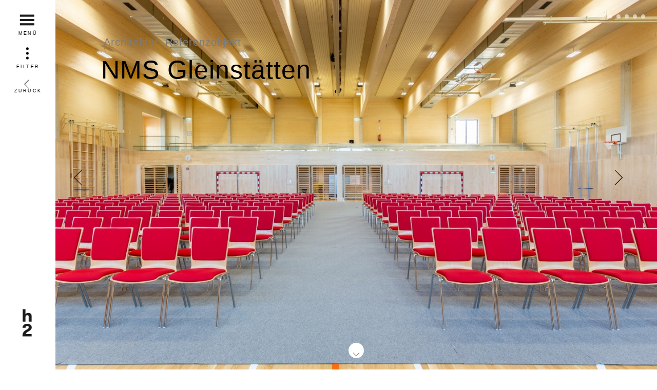

--- FILE ---
content_type: text/html; charset=UTF-8
request_url: http://h2.co.at/projekt/nms-gleinstatten/
body_size: 7037
content:
<!DOCTYPE html>
<!--[if IE 9]><html class="no-js ie9" lang="de"><![endif]-->
<html class="no-js" lang="en">
<head>
	<meta charset="UTF-8">
	<meta name="viewport" content="width=device-width, initial-scale=1.0" />
	<title>

		NMS Gleinstätten | H2

	</title>

	<!--
	/*
	 * This website was carefully designed and built by
	 *
	 * Moodley Brand Identity
	 * http://www.moodley.at/
	 *
	 */
	-->
		
<!--	<link rel="stylesheet" href="//f.fontdeck.com/s/css/fdYvq2HOpjtv4FFH9/f8mxUmv7g/www.h2.co.at/46827.css" />-->
	<link rel="stylesheet" href="http://h2.co.at/content/themes/mbi-theme/style.css" />

	<script src="http://h2.co.at/content/themes/mbi-theme/assets/build/js/head.js"></script>

	<link rel='dns-prefetch' href='//s.w.org' />
		<script type="text/javascript">
			window._wpemojiSettings = {"baseUrl":"https:\/\/s.w.org\/images\/core\/emoji\/2.2.1\/72x72\/","ext":".png","svgUrl":"https:\/\/s.w.org\/images\/core\/emoji\/2.2.1\/svg\/","svgExt":".svg","source":{"concatemoji":"http:\/\/h2.co.at\/wp\/wp-includes\/js\/wp-emoji-release.min.js?ver=4.7.29"}};
			!function(t,a,e){var r,n,i,o=a.createElement("canvas"),l=o.getContext&&o.getContext("2d");function c(t){var e=a.createElement("script");e.src=t,e.defer=e.type="text/javascript",a.getElementsByTagName("head")[0].appendChild(e)}for(i=Array("flag","emoji4"),e.supports={everything:!0,everythingExceptFlag:!0},n=0;n<i.length;n++)e.supports[i[n]]=function(t){var e,a=String.fromCharCode;if(!l||!l.fillText)return!1;switch(l.clearRect(0,0,o.width,o.height),l.textBaseline="top",l.font="600 32px Arial",t){case"flag":return(l.fillText(a(55356,56826,55356,56819),0,0),o.toDataURL().length<3e3)?!1:(l.clearRect(0,0,o.width,o.height),l.fillText(a(55356,57331,65039,8205,55356,57096),0,0),e=o.toDataURL(),l.clearRect(0,0,o.width,o.height),l.fillText(a(55356,57331,55356,57096),0,0),e!==o.toDataURL());case"emoji4":return l.fillText(a(55357,56425,55356,57341,8205,55357,56507),0,0),e=o.toDataURL(),l.clearRect(0,0,o.width,o.height),l.fillText(a(55357,56425,55356,57341,55357,56507),0,0),e!==o.toDataURL()}return!1}(i[n]),e.supports.everything=e.supports.everything&&e.supports[i[n]],"flag"!==i[n]&&(e.supports.everythingExceptFlag=e.supports.everythingExceptFlag&&e.supports[i[n]]);e.supports.everythingExceptFlag=e.supports.everythingExceptFlag&&!e.supports.flag,e.DOMReady=!1,e.readyCallback=function(){e.DOMReady=!0},e.supports.everything||(r=function(){e.readyCallback()},a.addEventListener?(a.addEventListener("DOMContentLoaded",r,!1),t.addEventListener("load",r,!1)):(t.attachEvent("onload",r),a.attachEvent("onreadystatechange",function(){"complete"===a.readyState&&e.readyCallback()})),(r=e.source||{}).concatemoji?c(r.concatemoji):r.wpemoji&&r.twemoji&&(c(r.twemoji),c(r.wpemoji)))}(window,document,window._wpemojiSettings);
		</script>
		<style type="text/css">
img.wp-smiley,
img.emoji {
	display: inline !important;
	border: none !important;
	box-shadow: none !important;
	height: 1em !important;
	width: 1em !important;
	margin: 0 .07em !important;
	vertical-align: -0.1em !important;
	background: none !important;
	padding: 0 !important;
}
</style>
<link rel='stylesheet' id='contact-form-7-css'  href='http://h2.co.at/content/plugins/contact-form-7/includes/css/styles.css?ver=4.7' type='text/css' media='all' />
<link rel='https://api.w.org/' href='http://h2.co.at/wp-json/' />
<link rel="alternate" type="application/json+oembed" href="http://h2.co.at/wp-json/oembed/1.0/embed?url=http%3A%2F%2Fh2.co.at%2Fprojekt%2Fnms-gleinstatten%2F" />
<link rel="alternate" type="text/xml+oembed" href="http://h2.co.at/wp-json/oembed/1.0/embed?url=http%3A%2F%2Fh2.co.at%2Fprojekt%2Fnms-gleinstatten%2F&#038;format=xml" />
<style>.swiper-slide--2677 { background-image: url(http://h2.co.at/content/uploads/2022/04/Schule_GS-1-1440x810c.jpg); } .swiper-slide--2683 { background-image: url(http://h2.co.at/content/uploads/2022/04/Schule_GS-40-1440x810c.jpg); } .swiper-slide--2682 { background-image: url(http://h2.co.at/content/uploads/2022/04/Schule_GS-33-1440x810c.jpg); } .swiper-slide--2681 { background-image: url(http://h2.co.at/content/uploads/2022/04/Schule_GS-25-1440x810c.jpg); } .swiper-slide--2680 { background-image: url(http://h2.co.at/content/uploads/2022/04/Schule_GS-22-930x1240c.jpg); }
@media only screen and (-webkit-min-device-pixel-ratio: 2), only screen and (min--moz-device-pixel-ratio: 2), only screen and (-o-min-device-pixel-ratio: 2/1), only screen and (min-device-pixel-ratio: 2), only screen and (min-resolution: 192dpi), only screen and (min-resolution: 2dppx) { 
.swiper-slide--2677 { background-image: url(http://h2.co.at/content/uploads/2022/04/Schule_GS-1-2880x1620c.jpg); } .swiper-slide--2683 { background-image: url(http://h2.co.at/content/uploads/2022/04/Schule_GS-40-2880x1620c.jpg); } .swiper-slide--2682 { background-image: url(http://h2.co.at/content/uploads/2022/04/Schule_GS-33-2880x1620c.jpg); } .swiper-slide--2681 { background-image: url(http://h2.co.at/content/uploads/2022/04/Schule_GS-25-2880x1620c.jpg); } .swiper-slide--2680 { background-image: url(http://h2.co.at/content/uploads/2022/04/Schule_GS-22-1860x2480c.jpg); }
 } 
 @media all and (max-width: 768px) and (orientation: landscape) { 
 } 
@media only screen and (-webkit-min-device-pixel-ratio: 2) and (max-width: 768px) and (orientation: landscape), only screen and (min--moz-device-pixel-ratio: 2) and (max-width: 768px) and (orientation: landscape), only screen and (-o-min-device-pixel-ratio: 2/1) and (max-width: 768px) and (orientation: landscape), only screen and (min-device-pixel-ratio: 2) and (max-width: 768px) and (orientation: landscape), only screen and (min-resolution: 192dpi) and (max-width: 768px) and (orientation: landscape), only screen and (min-resolution: 2dppx) and (max-width: 768px) and (orientation: landscape) { 

 } 
 @media all and (min-width: 768px) and (orientation: portrait) { 
 } 
@media only screen and (-webkit-min-device-pixel-ratio: 2) and (min-width: 768px) and (orientation: portrait), only screen and (min--moz-device-pixel-ratio: 2) and (min-width: 768px) and (orientation: portrait), only screen and (-o-min-device-pixel-ratio: 2/1) and (min-width: 768px) and (orientation: portrait), only screen and (min-device-pixel-ratio: 2) and (min-width: 768px) and (orientation: portrait), only screen and (min-resolution: 192dpi) and (min-width: 768px) and (orientation: portrait), only screen and (min-resolution: 2dppx) and (min-width: 768px) and (orientation: portrait) { 

 } 
 @media all and (max-width: 768px) and (orientation: portrait) { 
 } 
@media only screen and (-webkit-min-device-pixel-ratio: 2) and (max-width: 768px) and (orientation: portrait), only screen and (min--moz-device-pixel-ratio: 2) and (max-width: 768px) and (orientation: portrait), only screen and (-o-min-device-pixel-ratio: 2/1) and (max-width: 768px) and (orientation: portrait), only screen and (min-device-pixel-ratio: 2) and (max-width: 768px) and (orientation: portrait), only screen and (min-resolution: 192dpi) and (max-width: 768px) and (orientation: portrait), only screen and (min-resolution: 2dppx) and (max-width: 768px) and (orientation: portrait) { 

 } 
</style>
</head>
<body class="projekt-template-default single single-projekt postid-2676">
	<div class="site">

		<div class="site__navigation">
			<div class="buttons">


				<div class="button button--nav js_open-menu" data-menu="nav"><?xml version="1.0" encoding="utf-8"?>
<!-- Generator: Adobe Illustrator 17.1.0, SVG Export Plug-In . SVG Version: 6.00 Build 0)  -->
<!DOCTYPE svg PUBLIC "-//W3C//DTD SVG 1.1//EN" "http://www.w3.org/Graphics/SVG/1.1/DTD/svg11.dtd">
<svg class="svg svg--menu_button svgButton svg--menu" version="1.1" id="Ebene_1" xmlns="http://www.w3.org/2000/svg" xmlns:xlink="http://www.w3.org/1999/xlink" x="0px" y="0px"
	 viewBox="0 0 40 30" enable-background="new 0 0 40 30" xml:space="preserve">
<g>
	<g>
		<rect class="svgButton" x="-0.1" y="0" fill="#1D1D1B" width="40" height="5.9"/>
	</g>
	<g>
		<rect class="svgButton" x="-0.1" y="12" fill="#1D1D1B" width="40" height="5.9"/>
	</g>
	<g>
		<rect class="svgButton" x="-0.1" y="23.9" fill="#1D1D1B" width="40" height="5.9"/>
	</g>
</g>
</svg>
Menü</div>


				<div class="button button--filter js_open-menu" data-menu="filter"><?xml version="1.0" encoding="utf-8"?>
<!-- Generator: Adobe Illustrator 17.1.0, SVG Export Plug-In . SVG Version: 6.00 Build 0)  -->
<!DOCTYPE svg PUBLIC "-//W3C//DTD SVG 1.1//EN" "http://www.w3.org/Graphics/SVG/1.1/DTD/svg11.dtd">
<svg class="svg svg--filter_button svg--filter" version="1.1" id="Ebene_1" xmlns="http://www.w3.org/2000/svg" xmlns:xlink="http://www.w3.org/1999/xlink" x="0px" y="0px"
	 viewBox="0 0 8 36" enable-background="new 0 0 8 36" xml:space="preserve">
<g>
	<path class="svgButton" fill="#000000" d="M4,8.3c2.2,0,4-1.8,4-4s-1.8-4-4-4s-4,1.8-4,4S1.8,8.3,4,8.3"/>
	<path class="svgButton" fill="#000000" d="M4,22c2.2,0,4-1.8,4-4s-1.8-4-4-4s-4,1.8-4,4S1.8,22,4,22"/>
	<path class="svgButton" fill="#000000" d="M4,35.7c2.2,0,4-1.8,4-4s-1.8-4-4-4s-4,1.8-4,4S1.8,35.7,4,35.7"/>
</g>
</svg>
Filter</div>
				<div class="button button--back" onClick="history.go(-1)"><?xml version="1.0" encoding="utf-8"?>
<!-- Generator: Adobe Illustrator 17.1.0, SVG Export Plug-In . SVG Version: 6.00 Build 0)  -->
<!DOCTYPE svg PUBLIC "-//W3C//DTD SVG 1.1//EN" "http://www.w3.org/Graphics/SVG/1.1/DTD/svg11.dtd">
<svg class="svg svg--pfeil svg--back" version="1.1" id="Ebene_1" xmlns="http://www.w3.org/2000/svg" xmlns:xlink="http://www.w3.org/1999/xlink" x="0px" y="0px"
	 viewBox="0 0 50 50" enable-background="new 0 0 50 50" xml:space="preserve">
<g>
	<polygon class="svgPfeil" transform="rotate(180 24 25)" fill="#1D1D1B" points="13.7,49.9 12.1,48.3 35.4,25 12.1,1.5 13.7,-0.1 38.6,25 " />
</g>
</svg>
Zurück</div>
			</div>
			<div class="navigation__container navigation--nav">
				<a class="navigation--item" href="http://h2.co.at/">Home</a>
<a class="navigation--item" href="http://h2.co.at/projekte/">Projekte</a>
<a class="navigation--item" href="http://h2.co.at/ueber-h2/">Über H2</a>
<a href="#" class="navigation--item button js_goto-contact" data-menu="contact">Kontakt</a>
<a class="navigation--item" href="http://h2.co.at/hausverwaltung/">Hausverwaltung</a>
<div class='line_teaser'></div><div class='navigation--secondary'><div class='nav__teaser--text'>Interesse an einem unserer Projekte? Rufen Sie an: <div class='contact_svg'></div><br /><div class='contact_teaser'><a href='tel:0316832198'>0316 83 21 98</a></div><div class='contact_name'><a href='mailto:office@h2.co.at'>h2 Bauträger Gmbh</a></div></div><div class='nav__teaser--headline'>- Das x haus -</div><div class='block block--grid grid--teaser '>
				<div class='item item--740'>
					<img src='http://www.h2-xhaus.at/Content/uploads/home/generated/moodley-brand-identity_wptemplate_xhaus-500x500px_01-400x400.jpg' alt='das x haus'>
					<a href='http://www.h2-xhaus.at' class='overlay ol_t image_teaser_project' style='height: 232px;'></a>
							<!-- <div class='image_teaser_project'></div> -->
			</div></div>'<div class='nav__teaser--headline'>- Neue Projekte -</div>
<!-- BEGIN .block--grid -->

<div class="block block--grid grid--teaser ">
		<div class="item item--2617">
				<img src="http://h2.co.at/content/uploads/2021/09/c-markus-kaiser-8220-150x150c.jpg" alt="Ruhiges Grundstück in Grünlage - AUSVERKAUFT">
				<a href="http://h2.co.at/projekt/fasanstrase/" class="overlay ol_t image_teaser_project"></a>
						<!-- <div class="image_teaser_project"></div> -->
		</div>

		<div class="item item--2624">
				<img src="http://h2.co.at/content/uploads/2018/03/c-markus-kaiser-9078-150x150c.jpg" alt="Exklusive Terrassenwohnungen AUSVERKAUFT">
				<a href="http://h2.co.at/projekt/wohntraum-kreuzfelderweg/" class="overlay ol_t image_teaser_project"></a>
						<!-- <div class="image_teaser_project"></div> -->
		</div>

		<div class="item item--1694">
				<img src="http://h2.co.at/content/uploads/2017/02/xhaus_1-150x150c.jpg" alt="Jedes Haus ein Unikat">
				<a href="http://h2.co.at/projekt/das-x-haus/" class="overlay ol_t image_teaser_project"></a>
						<!-- <div class="image_teaser_project"></div> -->
		</div>

		<div class="item item--1232">
				<img src="http://h2.co.at/content/uploads/2015/04/CAM26_0106_klein-150x150c.jpg" alt="Südhang - Aussicht - Sonnenuntergang VERKAUFT">
				<a href="http://h2.co.at/projekt/stattegg-2/" class="overlay ol_t image_teaser_project"></a>
						<!-- <div class="image_teaser_project"></div> -->
		</div>


</div>
<!-- END .block--grid -->
</div>			</div>
			<div class="navigation__container navigation--filter">
				<nav>
<a class='navigation--item' href='http://h2.co.at/projekte/'>Alle</a><a class='navigation--item' href='http://h2.co.at/projekte/?f=immobilien'>Alle Immobilienangebote</a><ul>					<li class="navigation--sub-item"><a href="http://h2.co.at/bereich/anleger/">Anleger</a></li>
					<li class="navigation--sub-item"><a href="http://h2.co.at/bereich/eigentum/">Eigentum</a></li>
					<li class="navigation--sub-item"><a href="http://h2.co.at/bereich/miete/">Miete</a></li>
</ul><a class='navigation--item' href='http://h2.co.at/projekte/?f=referenzen'>Alle Referenzobjekte</a><ul>					<li class="navigation--sub-item"><a href="http://h2.co.at/bereich/architektur/">Architektur</a></li>
					<li class="navigation--sub-item"><a href="http://h2.co.at/bereich/bautrager/">Bauträger</a></li>
					<li class="navigation--sub-item"><a href="http://h2.co.at/bereich/hochbau/">Hochbau</a></li>
</ul>			</nav>
<div class='line_filter'></div>			</div>
			<a href="http://h2.co.at" class="logo"><?xml version="1.0" encoding="utf-8"?>
<!-- Generator: Adobe Illustrator 17.1.0, SVG Export Plug-In . SVG Version: 6.00 Build 0)  -->
<!DOCTYPE svg PUBLIC "-//W3C//DTD SVG 1.1//EN" "http://www.w3.org/Graphics/SVG/1.1/DTD/svg11.dtd">
<svg class="svg svg--h2 svgLogo" version="1.1" id="Ebene_1" xmlns="http://www.w3.org/2000/svg" xmlns:xlink="http://www.w3.org/1999/xlink" x="0px" y="0px"
	 viewBox="0 0 595.3 841.9" enable-background="new 0 0 595.3 841.9" xml:space="preserve">
<path fill="#1D1D1B" d="M162.9,384.5h84.9V254c0-40,17.5-65.9,54-65.9s48.4,26.7,48.4,63.1v133.3h84.9V230.8
	c0-37.2-4.9-63.1-22.5-82.8c-15.4-18.2-39.3-29.5-74.4-29.5c-43.5,0-75.1,17.5-90.5,44.2V7h-84.9V384.5z"/>
<path fill="#1D1D1B" d="M157.3,834.9h277.8v-70.2H264c0-33,16.1-43.5,69.5-76.5c53.3-31.6,104.5-61.7,104.5-127
	c0-73-63.1-109.4-138.2-109.4c-89.1,0-141,51.9-141,120h91.9c0-39.3,22.5-54.7,51.2-54.7c26,0,45.6,12.6,45.6,42.1
	c0,39.3-37.9,55.4-84.2,82.1C200.1,677.7,157.3,712.8,157.3,834.9"/>
</svg>
</a>

		</div>
		<div class="site__container">
			<div class="container__wrapper">

<!-- BEGIN .block--picture -->
<div class="block block--picture block--fullscreen">
	<div class="swiper-container swiper--detail" id="picture">
		<div class="swiper-wrapper">

							<div class="swiper-slide swiper-slide--2677 swiper-slide--full"></div>
								<div class="swiper-slide swiper-slide--2683 swiper-slide--full"></div>
								<div class="swiper-slide swiper-slide--2682 swiper-slide--full"></div>
								<div class="swiper-slide swiper-slide--2681 swiper-slide--full"></div>
								<div class="swiper-slide swiper-slide--2680 swiper-slide--half"></div>
						</div>
		<div class="swiper-pagination swiper-pagination--detail"></div>
		div class="swiper-buttons swiper-buttons--start"><a href="#" class="swiper-prev-about js_prev"><?xml version="1.0" encoding="utf-8"?>
<!-- Generator: Adobe Illustrator 17.1.0, SVG Export Plug-In . SVG Version: 6.00 Build 0)  -->
<!DOCTYPE svg PUBLIC "-//W3C//DTD SVG 1.1//EN" "http://www.w3.org/Graphics/SVG/1.1/DTD/svg11.dtd">
<svg class="svg svg--pfeil svg--prev" version="1.1" id="Ebene_1" xmlns="http://www.w3.org/2000/svg" xmlns:xlink="http://www.w3.org/1999/xlink" x="0px" y="0px"
	 viewBox="0 0 50 50" enable-background="new 0 0 50 50" xml:space="preserve">
<g>
	<polygon class="svgPfeil" transform="rotate(180 24 25)" fill="#1D1D1B" points="13.7,49.9 12.1,48.3 35.4,25 12.1,1.5 13.7,-0.1 38.6,25 " />
</g>
</svg>
</a><a href="#" class="swiper-next-about js_next"><?xml version="1.0" encoding="utf-8"?>
<!-- Generator: Adobe Illustrator 17.1.0, SVG Export Plug-In . SVG Version: 6.00 Build 0)  -->
<!DOCTYPE svg PUBLIC "-//W3C//DTD SVG 1.1//EN" "http://www.w3.org/Graphics/SVG/1.1/DTD/svg11.dtd">
<svg class="svg svg--pfeil svg--next" version="1.1" id="Ebene_1" xmlns="http://www.w3.org/2000/svg" xmlns:xlink="http://www.w3.org/1999/xlink" x="0px" y="0px"
	 viewBox="0 0 50 50" enable-background="new 0 0 50 50" xml:space="preserve">
<g>
	<polygon class="svgPfeil" transform="rotate(180 24 25)" fill="#1D1D1B" points="13.7,49.9 12.1,48.3 35.4,25 12.1,1.5 13.7,-0.1 38.6,25 " />
</g>
</svg>
</a></div>
	<div class="zupfsi--start js_scrollto" data-to="#info"><div class="zupfsi_detail"><?xml version="1.0" encoding="utf-8"?>
<!-- Generator: Adobe Illustrator 17.1.0, SVG Export Plug-In . SVG Version: 6.00 Build 0)  -->
<!DOCTYPE svg PUBLIC "-//W3C//DTD SVG 1.1//EN" "http://www.w3.org/Graphics/SVG/1.1/DTD/svg11.dtd">
<svg class="svg svg--pfeil svg--start" version="1.1" id="Ebene_1" xmlns="http://www.w3.org/2000/svg" xmlns:xlink="http://www.w3.org/1999/xlink" x="0px" y="0px"
	 viewBox="0 0 50 50" enable-background="new 0 0 50 50" xml:space="preserve">
<g>
	<polygon class="svgPfeil" transform="rotate(180 24 25)" fill="#1D1D1B" points="13.7,49.9 12.1,48.3 35.4,25 12.1,1.5 13.7,-0.1 38.6,25 " />
</g>
</svg>
</div></div>
		<div class="single-projekt--textblock">

				<div class="category">

				Architektur, Referenzobjekt 				</div>

				<div class="title">NMS Gleinstätten</div>

		</div>
	</div>

<!-- END .block--picture -->
<div class="block block--info" id="info">
	<div class="category">

	Architektur, Referenzobjekt 	</div>

	<div class="title">NMS Gleinstätten</div>
</div>


<div class="block block--tabs">

<!-- BEGIN .block--tabs -->


	<div class="accordion">
		<div class="accordion__item">
			<div class="accordion__head acc_headline">Info</div>
			<div class="accordion__content">
				<div class="content__wrapper tabs__info">
					<div class="finished">
															<div class="finished--wrapper">
									<div class="headline--finished">Ort</div>
									<div class="subtext--finished">Gleinstätten</div>
								</div>

																<div class="finished--wrapper">
									<div class="headline--finished">Projektbeteiligung H2</div>
									<div class="subtext--finished">Architektur: Architekt, Generalplanung, ÖBA, Bau-KG</div>
								</div>

																<div class="finished--wrapper">
									<div class="headline--finished">Bruttogeschossfläche</div>
									<div class="subtext--finished"></div>
								</div>

																<div class="finished--wrapper">
									<div class="headline--finished">Bauherr</div>
									<div class="subtext--finished">Marktgemeinde Gleinstätten</div>
								</div>

																<div class="finished--wrapper">
									<div class="headline--finished">Projektbeginn</div>
									<div class="subtext--finished">2019</div>
								</div>

																<div class="finished--wrapper">
									<div class="headline--finished">Baukosten</div>
									<div class="subtext--finished"></div>
								</div>

																<div class="finished--wrapper">
									<div class="headline--finished">Projektende</div>
									<div class="subtext--finished">2021</div>
								</div>

																<div class="finished--wrapper">
									<div class="headline--finished">Projektbeschreibung</div>
									<div class="subtext--finished"></div>
								</div>

														</div>
				</div>
			</div>
		</div>
		<div class="accordion__item">
			<div class="accordion__head acc_headline">Details</div>
			<div class="accordion__content">
				<div class="content__wrapper tabs__objects">
					<div class="headline"></div>
					<div class="subtext"></div>

					<div>
					</div>
				</div>
			</div>
		</div>

		<div class="accordion__item">
	<div class="accordion__head acc_headline">Lage</div>
	<div class="accordion__content">
		<div class="content__wrapper tabs__lage">

			<div class="googlemaps">

				<div class="googlemaps__location">Gleinstätten 149, 8443 Gleinstätten</div>
				<div class="googlemaps__container">
					<div class="googlemaps__map" id="map"></div>
				</div>

			</div>

		</div>
	</div>
</div>
</div>

</div>

<!-- END .block tabs -->


<div class="footer__top footer__scroll">
	<div class="button js_open-contact-single" data-menu="contact">
		<div class="footer__headline">
			Sie haben eine Frage?			<?xml version="1.0" encoding="utf-8"?>
<!-- Generator: Adobe Illustrator 17.1.0, SVG Export Plug-In . SVG Version: 6.00 Build 0)  -->
<!DOCTYPE svg PUBLIC "-//W3C//DTD SVG 1.1//EN" "http://www.w3.org/Graphics/SVG/1.1/DTD/svg11.dtd">
<svg class="svg svg--pfeil_button svg--footer" version="1.1" id="Ebene_1" xmlns="http://www.w3.org/2000/svg" xmlns:xlink="http://www.w3.org/1999/xlink" x="0px" y="0px"
	 viewBox="0 0 50 50" enable-background="new 0 0 50 50" xml:space="preserve">
<g>
	<polygon class="svgPfeil" fill="#000000" points="20.7,16 29.9,25.2 20.7,34.4 22,35.7 32.5,25.2 22,14.7 	"/>
	<path class="svgPfeil" fill="#000000" d="M25,2.5C12.6,2.5,2.5,12.6,2.5,25c0,12.4,10.1,22.5,22.5,22.5c12.4,0,22.5-10.1,22.5-22.5C47.5,12.6,37.4,2.5,25,2.5z
		 M25,45.6C13.6,45.6,4.4,36.4,4.4,25S13.6,4.4,25,4.4S45.6,13.6,45.6,25S36.4,45.6,25,45.6z"/>
</g>
</svg>
		</div>
	</div>
</div>


		<div class="footer__contact">
			<div class="input--fields">
			<div role="form" class="wpcf7" id="wpcf7-f181-o1" lang="de-AT" dir="ltr">
<div class="screen-reader-response"></div>
<form action="/projekt/nms-gleinstatten/#wpcf7-f181-o1" method="post" class="wpcf7-form" novalidate="novalidate">
<div style="display: none;">
<input type="hidden" name="_wpcf7" value="181" />
<input type="hidden" name="_wpcf7_version" value="4.7" />
<input type="hidden" name="_wpcf7_locale" value="de_AT" />
<input type="hidden" name="_wpcf7_unit_tag" value="wpcf7-f181-o1" />
<input type="hidden" name="_wpnonce" value="850cacadf9" />
</div>
<div class="wpcf7-response-output wpcf7-display-none"></div>
<p><span class="wpcf7-form-control-wrap dd_adressat"><select name="dd_adressat" class="wpcf7-form-control wpcf7-select wpcf7-validates-as-required styled-select" aria-required="true" aria-invalid="false"><option value="">---</option><option value="Bauträger">Bauträger</option><option value="Hochbau">Hochbau</option><option value="Architektur">Architektur</option><option value="Hausverwaltung">Hausverwaltung</option></select></span><span class="wpcf7-form-control-wrap Name"><input type="text" name="Name" value="" size="40" class="wpcf7-form-control wpcf7-text wpcf7-validates-as-required input--small" aria-required="true" aria-invalid="false" placeholder="Name" /></span><span class="wpcf7-form-control-wrap Email"><input type="email" name="Email" value="" size="40" class="wpcf7-form-control wpcf7-text wpcf7-email wpcf7-validates-as-required wpcf7-validates-as-email input--small" aria-required="true" aria-invalid="false" placeholder="Email" /></span><span class="wpcf7-form-control-wrap Betreff"><input type="text" name="Betreff" value="" size="40" class="wpcf7-form-control wpcf7-text wpcf7-validates-as-required input--small" aria-required="true" aria-invalid="false" placeholder="Betreff" /></span><span class="wpcf7-form-control-wrap Telefon"><input type="text" name="Telefon" value="" size="40" class="wpcf7-form-control wpcf7-text input--small" aria-invalid="false" placeholder="Telefon" /></span><span class="wpcf7-form-control-wrap Anfrage"><textarea name="Anfrage" cols="40" rows="12" class="wpcf7-form-control wpcf7-textarea wpcf7-validates-as-required input--area" aria-required="true" aria-invalid="false" placeholder="Anfrage"></textarea></span>
<div class="agree__text"><span class="wpcf7-form-control-wrap agree"><span class="wpcf7-form-control wpcf7-checkbox agree" id="agree"><span class="wpcf7-list-item first last"><input type="checkbox" name="agree[]" value="" /><span class="wpcf7-list-item-label"></span></span></span></span>Mit Übermittlung meiner Anfrage stimme ich den <a href="http://www.h2.co.at/content/uploads/2018/08/Datenschutzinformation-h2.pdf">Datenschutzbestimmungen</a> zu, sowie von der H2 Bauträger GmbH Aussendungen per E-Mail zu erhalten und über aktuelle oder zukünftige Immobilienangebote informiert zu werden.</div>
<p><input type="reset" value="Zurücksetzen" class="input--reset" /><input type="submit" value="Absenden" class="wpcf7-form-control wpcf7-submit input--submit" /></p>
</form></div>		</div>
		</div>
<div class="block block--weitere2"><div class="title">Weitere Projekte</div></div>

<!-- BEGIN .block--grid -->

<div class="block block--grid grid--single ">
			<div class="item item--750">
			

			<img src="http://h2.co.at/content/uploads/2014/04/7-480x480c.jpg" alt="" />
									<div class="overlay ol_f">
					
				<div class="overlay__wrapper">
										 <div class="category"><span>Referenzobjekt</span></div>
					<div class="title"><span>Haus H</span></div>
					<div class="text"><p>Neubau Einfamilienhaus</p></div>
				</div>
					<a href="http://h2.co.at/projekt/haus-h/" class="link--projekt">Im Detail <?xml version="1.0" encoding="utf-8"?>
<!-- Generator: Adobe Illustrator 17.1.0, SVG Export Plug-In . SVG Version: 6.00 Build 0)  -->
<!DOCTYPE svg PUBLIC "-//W3C//DTD SVG 1.1//EN" "http://www.w3.org/Graphics/SVG/1.1/DTD/svg11.dtd">
<svg class="svg svg--pfeil_button svg--pfeil" version="1.1" id="Ebene_1" xmlns="http://www.w3.org/2000/svg" xmlns:xlink="http://www.w3.org/1999/xlink" x="0px" y="0px"
	 viewBox="0 0 50 50" enable-background="new 0 0 50 50" xml:space="preserve">
<g>
	<polygon class="svgPfeil" fill="#000000" points="20.7,16 29.9,25.2 20.7,34.4 22,35.7 32.5,25.2 22,14.7 	"/>
	<path class="svgPfeil" fill="#000000" d="M25,2.5C12.6,2.5,2.5,12.6,2.5,25c0,12.4,10.1,22.5,22.5,22.5c12.4,0,22.5-10.1,22.5-22.5C47.5,12.6,37.4,2.5,25,2.5z
		 M25,45.6C13.6,45.6,4.4,36.4,4.4,25S13.6,4.4,25,4.4S45.6,13.6,45.6,25S36.4,45.6,25,45.6z"/>
</g>
</svg>
</a>

			</div>

		</div>

			<div class="item item--846">
			

			<img src="http://h2.co.at/content/uploads/2014/05/19-480x480c.jpg" alt="" />
									<div class="overlay ol_f">
					
				<div class="overlay__wrapper">
										 <div class="category"><span>Referenzobjekt</span></div>
					<div class="title"><span>Liliencron&shy;gasse</span></div>
					<div class="text"><p>Mehrfamilienhaus mit 5 Wohneinheiten</p></div>
				</div>
					<a href="http://h2.co.at/projekt/liliencrongasse/" class="link--projekt">Im Detail <?xml version="1.0" encoding="utf-8"?>
<!-- Generator: Adobe Illustrator 17.1.0, SVG Export Plug-In . SVG Version: 6.00 Build 0)  -->
<!DOCTYPE svg PUBLIC "-//W3C//DTD SVG 1.1//EN" "http://www.w3.org/Graphics/SVG/1.1/DTD/svg11.dtd">
<svg class="svg svg--pfeil_button svg--pfeil" version="1.1" id="Ebene_1" xmlns="http://www.w3.org/2000/svg" xmlns:xlink="http://www.w3.org/1999/xlink" x="0px" y="0px"
	 viewBox="0 0 50 50" enable-background="new 0 0 50 50" xml:space="preserve">
<g>
	<polygon class="svgPfeil" fill="#000000" points="20.7,16 29.9,25.2 20.7,34.4 22,35.7 32.5,25.2 22,14.7 	"/>
	<path class="svgPfeil" fill="#000000" d="M25,2.5C12.6,2.5,2.5,12.6,2.5,25c0,12.4,10.1,22.5,22.5,22.5c12.4,0,22.5-10.1,22.5-22.5C47.5,12.6,37.4,2.5,25,2.5z
		 M25,45.6C13.6,45.6,4.4,36.4,4.4,25S13.6,4.4,25,4.4S45.6,13.6,45.6,25S36.4,45.6,25,45.6z"/>
</g>
</svg>
</a>

			</div>

		</div>

			<div class="item item--827">
			

			<img src="http://h2.co.at/content/uploads/2014/05/15-480x480c.jpg" alt="" />
									<div class="overlay ol_f">
					
				<div class="overlay__wrapper">
										 <div class="category"><span>Referenzobjekt</span></div>
					<div class="title"><span>Anton Lehmann&shy;gasse</span></div>
					<div class="text"><p>Mehrfamilienhaus mit 5 Wohneinheiten</p></div>
				</div>
					<a href="http://h2.co.at/projekt/anton-lehmanngasse/" class="link--projekt">Im Detail <?xml version="1.0" encoding="utf-8"?>
<!-- Generator: Adobe Illustrator 17.1.0, SVG Export Plug-In . SVG Version: 6.00 Build 0)  -->
<!DOCTYPE svg PUBLIC "-//W3C//DTD SVG 1.1//EN" "http://www.w3.org/Graphics/SVG/1.1/DTD/svg11.dtd">
<svg class="svg svg--pfeil_button svg--pfeil" version="1.1" id="Ebene_1" xmlns="http://www.w3.org/2000/svg" xmlns:xlink="http://www.w3.org/1999/xlink" x="0px" y="0px"
	 viewBox="0 0 50 50" enable-background="new 0 0 50 50" xml:space="preserve">
<g>
	<polygon class="svgPfeil" fill="#000000" points="20.7,16 29.9,25.2 20.7,34.4 22,35.7 32.5,25.2 22,14.7 	"/>
	<path class="svgPfeil" fill="#000000" d="M25,2.5C12.6,2.5,2.5,12.6,2.5,25c0,12.4,10.1,22.5,22.5,22.5c12.4,0,22.5-10.1,22.5-22.5C47.5,12.6,37.4,2.5,25,2.5z
		 M25,45.6C13.6,45.6,4.4,36.4,4.4,25S13.6,4.4,25,4.4S45.6,13.6,45.6,25S36.4,45.6,25,45.6z"/>
</g>
</svg>
</a>

			</div>

		</div>

			<div class="item item--2749 item--huge--only">
			

			<img src="http://h2.co.at/content/uploads/2023/05/c-markus-kaiser-6546-480x480c.jpg" alt="" />
									<div class="overlay ol_f">
					
				<div class="overlay__wrapper">
										 <div class="category"><span>Referenzobjekt</span></div>
					<div class="title"><span>KommZ und Kindergarten in Preding</span></div>
					<div class="text"><p>Regionales Kommunikationszentrum & Kindergarten</p></div>
				</div>
					<a href="http://h2.co.at/projekt/kindergarten-und-kommz-preding/" class="link--projekt">Im Detail <?xml version="1.0" encoding="utf-8"?>
<!-- Generator: Adobe Illustrator 17.1.0, SVG Export Plug-In . SVG Version: 6.00 Build 0)  -->
<!DOCTYPE svg PUBLIC "-//W3C//DTD SVG 1.1//EN" "http://www.w3.org/Graphics/SVG/1.1/DTD/svg11.dtd">
<svg class="svg svg--pfeil_button svg--pfeil" version="1.1" id="Ebene_1" xmlns="http://www.w3.org/2000/svg" xmlns:xlink="http://www.w3.org/1999/xlink" x="0px" y="0px"
	 viewBox="0 0 50 50" enable-background="new 0 0 50 50" xml:space="preserve">
<g>
	<polygon class="svgPfeil" fill="#000000" points="20.7,16 29.9,25.2 20.7,34.4 22,35.7 32.5,25.2 22,14.7 	"/>
	<path class="svgPfeil" fill="#000000" d="M25,2.5C12.6,2.5,2.5,12.6,2.5,25c0,12.4,10.1,22.5,22.5,22.5c12.4,0,22.5-10.1,22.5-22.5C47.5,12.6,37.4,2.5,25,2.5z
		 M25,45.6C13.6,45.6,4.4,36.4,4.4,25S13.6,4.4,25,4.4S45.6,13.6,45.6,25S36.4,45.6,25,45.6z"/>
</g>
</svg>
</a>

			</div>

		</div>


</div>
<!-- END .block--grid -->


		<!-- <div class="footer__contact">
		</div> -->

			<div class="footer__bottom">
				<div class="textbox">
					<div class="title">h2 Architektur <br /> und Bauwesen</div>
					<!-- IMPRESSUM LINK EINFÜGEN! -->
					<!-- <div class="social"><a href="http://facebook.com" class="icon icon--facebook"></a><a href="http://twitter.com" class="icon icon--twitter"></a></div> -->
					<div class="subtext">
						<div class="column">
							Spitzäckerweg 19 <br/> 8055 Graz <br/>Österreich
						</div>
						<div class="column">
							<b>T</b> <a href="tel:0316832198" class="no-touching">0316 83 21 98 </a><br/>
							<b>F</b> <a href="tel:031683219840" class="no-touching">0316 83 21 98 40</a><br/>
							<b>M</b> <a href="mailto:office@h2.co.at ">office@h2.co.at</a></div>
						</div>
					<div class="impressum"><a href="http://h2.co.at/impressum/">Impressum</a></div>
				</div>
			</div>
			<!-- END .container__wrapper -->
		</div>
		<!-- END .site__container -->

	</div>
	<!-- END .site -->

	<script src="http://h2.co.at/content/themes/mbi-theme/assets/build/js/main.js"></script>


	<script>

	require(['modules/mbimq', 'modules/mbiconfig'], function(mbiMq, mbiConfig) {

		mbiMq.init({

			small: '(max-width: 768px)',
			medium: '(min-width: 768px) and (max-width: 1200px)',
			large: '(min-width: 1200px) and (max-width: 1440px)',
			huge: '(min-width: 1440px)',
		});

		mbiConfig.path.gfx = 'http://h2.co.at/content/themes/mbi-theme/assets/gfx/';

	});

	</script>

	<script type='text/javascript' src='http://h2.co.at/wp/wp-includes/js/wp-embed.min.js?ver=4.7.29'></script>



	<script>

	(function(i,s,o,g,r,a,m){i['GoogleAnalyticsObject']=r;i[r]=i[r]||function(){
	(i[r].q=i[r].q||[]).push(arguments)},i[r].l=1*new Date();a=s.createElement(o),
	m=s.getElementsByTagName(o)[0];a.async=1;a.src=g;m.parentNode.insertBefore(a,m)
	})(window,document,'script','//www.google-analytics.com/analytics.js','ga');

	ga('create', 'UA-52322936-1', 'auto');
	ga('send', 'pageview');

	</script>

</div>
</body>
</html>


<!--
Cachify | http://cachify.de
Ohne Plugin: 199 DB-Anfragen, 0.31 Sekunden, 12.71 MB
Mit Plugin: 10 DB-Anfragen, 0.13 Sekunden, 10.69 MB
Generiert: 3 weeks zuvor
-->

--- FILE ---
content_type: text/css; charset=utf-8
request_url: http://h2.co.at/content/themes/mbi-theme/style.css
body_size: 112629
content:
@charset "UTF-8";article,aside,details,figcaption,figure,footer,header,hgroup,nav,section,summary{display:block;}
audio,canvas,video{display:inline-block;}
audio:not([controls]){display:none;height:0;}
[hidden],template{display:none;}
html{background:#fff;color:#000;-webkit-text-size-adjust:100%;-ms-text-size-adjust:100%;}
html,button,input,select,textarea{font-family:Arial,Helvetica,sans-serif;}
body{margin:0;}
a{background:transparent;}
a:focus{outline:thin dotted;}
a:hover,a:active{outline:0;}
h1{font-size:2em;}
h2{font-size:1.5em;}
h3{font-size:1.17em;}
h4{font-size:1em;}
h5{font-size:.83em;}
h6{font-size:.75em;}
h1,h2,h3,h4,h5,h6,hgroup,ul,ol,dd,p,figure,pre,table,fieldset,hr .block{margin-top:0;margin-bottom:1.5rem;}
abbr[title]{border-bottom:1px dotted;}
b,strong{font-weight:bold;}
dfn{font-style:italic;}
mark{background:#ff0;color:#000;}
code,kbd,pre,samp{font-family:monospace,serif;font-size:1em;}
pre{white-space:pre;white-space:pre-wrap;word-wrap:break-word;}
q{quotes:"\201C" "\201D" "\2018" "\2019";}
q:before,q:after{content:'';content:none;}
small{font-size:80%;}
sub,sup{font-size:75%;line-height:0;position:relative;vertical-align:baseline;}
sup{top:-0.5em;}
sub{bottom:-0.25em;}
img{border:0;}
svg:not(:root){overflow:hidden;}
figure{margin:0;}
fieldset{border:1px solid #c0c0c0;margin:0 2px;padding:.35em .625em .75em;}
legend{border:0;padding:0;white-space:normal;}
button,input,select,textarea{font-family:inherit;font-size:100%;margin:0;vertical-align:baseline;}
button,input{line-height:normal;}
button,select{text-transform:none;}
button,html input[type="button"],input[type="reset"],input[type="submit"]{-webkit-appearance:button;cursor:pointer;}
button[disabled],input[disabled]{cursor:default;}
input[type="checkbox"],input[type="radio"]{-webkit-box-sizing:border-box;-moz-box-sizing:border-box;box-sizing:border-box;padding:0;}
input[type="search"]{-webkit-appearance:textfield;-moz-box-sizing:content-box;-webkit-box-sizing:content-box;box-sizing:content-box;}
input[type="search"]::-webkit-search-cancel-button,input[type="search"]::-webkit-search-decoration{-webkit-appearance:none;}
button::-moz-focus-inner,input::-moz-focus-inner{border:0;padding:0;}
textarea{overflow:auto;vertical-align:top;}
table{border-collapse:collapse;border-spacing:0;}
*{margin:0;padding:0;border:0;-webkit-box-sizing:border-box;-moz-box-sizing:border-box;box-sizing:border-box;}
h1,h2,h3{font-weight:normal;}
html{font-size:16px;}
@media only screen and (min-width: 1440px){html{font-size:18px;}
}
@media only screen and (max-width: 768px){html{font-size:13px;}
}
html,body{height:100%;}
*:focus{outline:0;}
a{text-decoration:none;color:#1d1d1b;}
body.is-intro{overflow-y:hidden!important;}
@media only screen and (min-width: 1024px){body.is-intro .site__navigation{-webkit-transform:translateX(-25.85rem);-ms-transform:translateX(-25.85rem);transform:translateX(-25.85rem);}
}
.site{overflow:visible;overflow-x:hidden;min-height:100%;}
.site.is-menu-open .site__navigation{-webkit-transform:translateX(0);-ms-transform:translateX(0);transform:translateX(0);}
.site.is-menu-open .container__wrapper{-webkit-transform:translateX(19.075rem);-ms-transform:translateX(19.075rem);transform:translateX(19.075rem);}
@media only screen and (max-width: 768px){.site.is-menu-open .container__wrapper{-webkit-transform:translateX(16rem);-ms-transform:translateX(16rem);transform:translateX(16rem);}
}
@media only screen and (min-width: 768px) and (max-width: 768px) and (orientation: portrait){.site.is-menu-open .container__wrapper{-webkit-transform:translateX(23.46225rem);-ms-transform:translateX(23.46225rem);transform:translateX(23.46225rem);}
}
.site.is-menu-open--nav .navigation--nav{opacity:1;-ms-filter:"progid:DXImageTransform.Microsoft.Alpha(Opacity=100)";filter:alpha(opacity=100);visibility:visible;}
.site.is-menu-open--nav .button--nav{color:#7b7c7d;}
.site.is-menu-open--nav .button--nav.hover{color:#b2b2b2;}
.site.is-menu-open--nav .button--filter{color:#b2b2b2;}
.site.is-menu-open--nav .button--filter.hover{color:#7b7c7d;}
.site.is-menu-open--nav .button--back{color:#b2b2b2;}
.site.is-menu-open--nav .button--back:hover{color:#000;}
.site.is-menu-open--filter .navigation--filter{opacity:1;-ms-filter:"progid:DXImageTransform.Microsoft.Alpha(Opacity=100)";filter:alpha(opacity=100);visibility:visible;}
.site.is-menu-open--filter .button--filter{color:#7b7c7d;}
.site.is-menu-open--filter .button--filter.hover{color:#b2b2b2;}
.site.is-menu-open--filter .button--nav{color:#b2b2b2;}
.site.is-menu-open--filter .button--nav.hover{color:#7b7c7d;}
.site.is-menu-open--filter .button--back{color:#b2b2b2;}
.site.is-menu-open--filter .button--back:hover{color:#000;}
.site__navigation{position:fixed;z-index:10;top:0;left:0;-webkit-transform:translateX(-19.075rem);-ms-transform:translateX(-19.075rem);transform:translateX(-19.075rem);height:100%;width:25.85rem;-webkit-transition:all 250ms ease-in-out;transition:all 250ms ease-in-out;}
@media only screen and (max-width: 768px){.site__navigation{-webkit-transform:translateX(-16rem);-ms-transform:translateX(-16rem);transform:translateX(-16rem);width:20rem;}
}
@media only screen and (min-width: 768px) and (max-width: 768px) and (orientation: portrait){.site__navigation{-webkit-transform:translateX(-23.46225rem);-ms-transform:translateX(-23.46225rem);transform:translateX(-23.46225rem);width:31.7955rem!important;}
}
.site__navigation .navigation__container{margin-right:6.875em;padding-top:4.5em;border-right:1px solid #e2e4e4;height:100%;opacity:0;-ms-filter:"progid:DXImageTransform.Microsoft.Alpha(Opacity=0)";filter:alpha(opacity=0);visibility:hidden;overflow-y:auto;top:0;position:absolute;width:19.075rem;background:#f8f8f8;-webkit-transform:translate3D(0,0,0);-ms-transform:translate3D(0,0,0);transform:translate3D(0,0,0);-webkit-transition:opacity 250ms ease-in-out,visibility 250ms ease-in-out;transition:opacity 250ms ease-in-out,visibility 250ms ease-in-out;}
@media only screen and (max-width: 768px){.site__navigation .navigation__container{width:16rem;}
}
@media only screen and (min-width: 768px) and (max-width: 768px) and (orientation: portrait){.site__navigation .navigation__container{width:23.46225rem!important;}
}
.site__navigation .navigation__container ul{list-style-type:none;}
.site__navigation .navigation__container li{margin-left:.5em;padding:.375em;}
.site__navigation .navigation--filter ul{list-style:disc;}
.site__navigation .navigation--item{display:block;color:#1d1d1b;padding:1.09375em;border-top:thin solid #e2e4e4;padding-left:2.9375em;padding-right:2.8125em;-webkit-transition:color 250ms ease-in-out;transition:color 250ms ease-in-out;}
.site__navigation .navigation--item:hover{color:#b2b2b2;}
.site__navigation .navigation--item .filter_headline{color:#b2b2b2;margin-bottom:2.5%;margin-top:2.5%;}
.site__navigation .navigation--sub-item{list-style:none;}
.site__navigation .navigation--sub-item:hover a{color:#b2b2b2;}
.site__navigation .navigation--sub-item a{padding-left:3em!important;display:block;padding:.6em;}
.site__navigation .navigation--sub-item a:before{font-size:.5em;content:'•';padding-right:2em;}
.site__navigation .line{border-top:thin solid #e2e4e4;}
.site__navigation .line_teaser{border-top:thin solid #e2e4e4;}
.site__navigation .line_filter{border-top:thin solid #e2e4e4;margin-top:-7.5%;}
.site__navigation .navigation--headline{color:#b2b2b2;margin-right:2.8125em;}
.site__navigation .navigation--teaser{color:#b2b2b2;}
.site__navigation .nav__teaser--headline{text-indent:.875em;text-align:center;margin-top:2em;width:100%;font-size:1.125em;letter-spacing:.4em!important;position:relative;display:inline-block;}
.site__navigation .nav__teaser--text{color:#000;padding-left:3.8em;padding-right:2.9375em;float:left;padding-top:8%;margin-bottom:1em;margin-top:-0.625em;width:100%;text-align:center;letter-spacing:.1em;}
.site__navigation .nav__teaser--text .other_link{width:43%;margin-top:-2.5em;padding-top:3.2%;padding-bottom:3%;text-align:left;background:url(./assets/gfx/pfeil_rechts_g.png) no-repeat right bottom 50%;-webkit-background-size:1.875em;background-size:1.875em;image-rendering:optimizeQuality;cursor:pointer;padding-right:3.125em;color:#b2b2b2;}
.site__navigation .nav__teaser--text .other_link:hover{background-image:url(./assets/gfx/pfeil_rechts_b.png);color:#000;}
.site__navigation .nav__teaser--text .contact_name{cursor:pointer;margin-top:0;margin-bottom:.625em;border-bottom:1px solid #e2e4e4;padding-bottom:2.5em;margin-left:.5em;margin-right:.5em;}
.site__navigation .nav__teaser--text .contact_name a{color:#000;}
.site__navigation .nav__teaser--text .contact_name a:hover{color:#b2b2b2;}
.site__navigation .nav__teaser--text .contact_teaser{text-align:center;cursor:pointer;color:#7b7c7d;}
.site__navigation .nav__teaser--text .contact_teaser a{color:#000;}
.site__navigation .nav__teaser--text .contact_teaser:hover a{color:#b2b2b2;}
@media only screen and (max-width: 768px){.site__navigation .nav__teaser--text .contact_teaser{width:100%;}
.site__navigation .nav__teaser--text .contact_teaser a{font-size:.875em;}
}
.site__navigation .nav__teaser--text .contact_svg{padding:2.75em;margin-bottom:-1em;background:url(./assets/gfx/telTeaser.png) center center no-repeat;-webkit-background-size:2.625em 2.625em;background-size:2.625em 2.625em;image-rendering:optimizeQuality;}
.site__navigation .item--image{margin-top:1.5625em;position:relative;border-radius:50%;width:30%;}
.site__navigation .nav__teaser--sub{width:100%;float:left;word-break:break-word;color:#b2b2b2;}
.site__navigation .logo{margin:1.355rem 1.69375rem;position:absolute;bottom:30px;right:10px;z-index:2;}
@media only screen and (max-width: 768px){.site__navigation .logo{margin:0.8rem 0;width:2rem;bottom:20px;}
}
@media only screen and (min-width: 768px) and (max-width: 768px) and (orientation: portrait){.site__navigation .logo{margin:1.355rem 1.69375rem!important;bottom:30px!important;}
}
.site__navigation .logo:hover{cursor:pointer;}
.site__navigation .logo:hover .colorFill{fill:#b2b2b2;}
.site__container{z-index:1;width:100%;min-height:100%;overflow:hidden;}
.site__container .container__wrapper{position:relative;padding-left:6.775rem;width:100%;-webkit-transition:-webkit-transform 250ms ease-in-out,padding-left 250ms ease-in-out;transition:transform 250ms ease-in-out,padding-left 250ms ease-in-out;}
@media only screen and (max-width: 768px){.site__container .container__wrapper{padding-left:4rem;}
}
@media only screen and (min-width: 768px) and (max-width: 768px) and (orientation: portrait){.site__container .container__wrapper{padding-left:8.33325rem;}
}
.buttons{position:absolute;top:0;right:0;z-index:2;}
@media only screen and (min-width: 768px) and (max-width: 768px) and (orientation: portrait){.buttons{right:2rem;}
}
.buttons .button{text-align:center;margin:0 1.69375rem;margin-bottom:0;width:3.3875rem;height:3.3875rem;padding-top:2.8125em;background-repeat:no-repeat;background-position:top center;}
@media only screen and (max-width: 768px){.buttons .button{margin:0.4rem;width:3.2rem;height:3.2rem;}
}
.buttons .button--nav{-webkit-transition:color 300ms ease-in-out;transition:color 300ms ease-in-out;text-indent:-3px;}
.buttons .button--nav:hover{color:#b2b2b2;}
.buttons .button--nav:hover .svgButton{fill:#b2b2b2;}
@media only screen and (max-width: 768px){.buttons .button--nav{margin-top:0;}
}
.buttons .button--filter{-webkit-transition:color 300ms ease-in-out;transition:color 300ms ease-in-out;text-indent:-3px;margin-top:.3125em;}
.buttons .button--filter:hover{color:#b2b2b2;}
.buttons .button--filter:hover .svgButton{fill:#b2b2b2;}
.buttons .button--back{-webkit-transition:color 250ms ease-in-out;transition:color 250ms ease-in-out;text-indent:-3px;margin-top:.3125em;}
.buttons .button--back:hover{color:#b2b2b2;}
.buttons .button--back:hover .svgPfeil{fill:#b2b2b2;}
.svg--filter{width:2.625em;height:2.625em;margin-left:1px;margin-top:10px;margin-bottom:2px;}
.svg--tel{width:2.875em;height:2.875em;margin-top:2em;}
.svg--menu{width:3.125em;height:3.125em;margin-left:1px;}
.svg--back{width:2.8125em;height:2.8125em;margin-top:16px;margin-bottom:2px;}
.svgButton,.svgPfeil,.colorFill{-webkit-transition:fill 250ms ease-in-out;transition:fill 250ms ease-in-out;}
.svg--pfeil,.svg--pfeil-right{width:2em;height:2em;margin-bottom:-8px;}
@media only screen and (max-width: 519px){.svg--pfeil,.svg--pfeil-right{margin-bottom:-7px;}
}
.svg--pfeil-right{-webkit-transform:rotate(-180deg);-ms-transform:rotate(-180deg);transform:rotate(-180deg);width:2.8125em;height:2.8125em;}
.svg--pfeil-right .svgPfeil{fill:#fff;}
.svg--projects{width:2em;height:2em;margin-top:15px;margin-bottom:-8px;}
@media all and (max-width: 1024px){.svg--projects{position:absolute;right:5%;top:50%;margin-top:-1em;margin-bottom:-5px;}
}
.svgLogo{width:2.375em;height:4.375em;margin-left:-3px;}
@media only screen and (min-width: 768px) and (max-width: 768px) and (orientation: portrait){.svgLogo{margin-left:-10px;}
}
.svgGray path{-webkit-transition:fill 250ms ease-in-out;transition:fill 250ms ease-in-out;}
.svg--link{width:2em;height:2em;margin-bottom:-8px;}
@media only screen and (max-width: 519px){.svg--link{margin-bottom:-6px;}
}
@media only screen and (max-width: 768px) and (orientation: landscape){.svg--link{margin-bottom:-6px;}
}
.svg--infographic,.svg--zupfsi{width:1.625em;height:1.625em;margin-top:10px;-webkit-transform:rotate(-90deg) scale(0.8);-ms-transform:rotate(-90deg) scale(0.8);transform:rotate(-90deg) scale(0.8);-webkit-transition:-webkit-transform 300ms ease-in-out;transition:transform 300ms ease-in-out;}
.svg--infographic .svgPfeil,.svg--zupfsi .svgPfeil{-webkit-transition:fill 300ms ease-in-out;transition:fill 300ms ease-in-out;}
.svg--start{width:1.5em;height:1.5em;margin-top:0;margin-left:-1px;-webkit-transform:rotate(-90deg) scale(0.8);-ms-transform:rotate(-90deg) scale(0.8);transform:rotate(-90deg) scale(0.8);-webkit-transition:-webkit-transform 300ms ease-in-out;transition:transform 300ms ease-in-out;}
.svg--start .svgPfeil{-webkit-transition:fill 300ms ease-in-out;transition:fill 300ms ease-in-out;}
.svg--footer{width:1.25em;height:1.25em;margin-bottom:-8px;margin-left:15px;-webkit-transition:-webkit-transform 300ms ease-in-out;transition:transform 300ms ease-in-out;}
@media only screen and (max-width: 768px){.svg--footer{position:absolute;right:5%;top:40%;}
}
@media only screen and (max-width: 519px){.svg--footer{position:absolute;right:5%;top:30%;}
}
.svg--h,.svg--2{z-index:4;width:11.875em;height:12.5em;position:absolute;}
.svg--h,.svg--2{left:50%;margin-left:-5.9375em;}
.svg--h{-webkit-transition:top 1000ms ease-in-out;transition:top 1000ms ease-in-out;top:-18.75em;}
.svg--2{-webkit-transition:bottom 1000ms ease-in-out;transition:bottom 1000ms ease-in-out;bottom:-18.75em;}
.svg--next{width:1.875em;height:1.875em;-webkit-transition:fill 300ms ease-in-out;transition:fill 300ms ease-in-out;-webkit-transform:rotate(180deg);-ms-transform:rotate(180deg);transform:rotate(180deg);}
@media only screen and (max-width: 768px){.svg--next{width:2em;height:2em;}
}
.svg--prev{width:1.875em;height:1.875em;-webkit-transition:fill 300ms ease-in-out;transition:fill 300ms ease-in-out;}
@media only screen and (max-width: 768px){.svg--prev{width:2em;height:2em;}
}
::-webkit-scrollbar{width:0.125rem;}
::-webkit-scrollbar-thumb{background:#aaa;}
::-webkit-scrollbar-track{background:#fff;}
.navigation--secondary{background:#f8f8f8;margin-bottom:2em;}
.cf7-error *{color:#c00!important;}
.cf7-error *::-webkit-input-placeholder{color:#c00!important;}
.cf7-error *:-moz-placeholder{color:#c00!important;}
.cf7-error *::-moz-placeholder{color:#c00!important;}
.cf7-error *:-ms-input-placeholder{color:#c00!important;}
@media only screen and (max-width: 768px){.br_hide_mobile{display:none;}
}
@media only screen and (max-width: 1024px){.hide_below_desk{display:none;}
}
@media only screen and (max-width: 768px) and (orientation: landscape){.hide_below_desk{display:none;}
}
@media all and (min-width: 769px){a.no-touching{pointer-events:none;cursor:text;}
}
* wbr:after{content:"-";}
.block--infographic .headline,.block--team .headline,.block--services .headline,.block--news .title,.block--info .title,.about__slide--2 .title,.single-projekt--textblock .title,.block--team--swiper .textblock .title,.block--grid .item .overlay_standard .title,.block--grid .item .overlay .title,.block--grid .item .overlay__wrapper--team .title,.block--tabs .tabs__objects .title,.block--about .swiper-slide .textblock .headline,.block--agb .title,.block--start .slogan,.block--tabs .tabs__info .info,.block--tabs .tabs__objects .headline,.block--tabs .tabs__plans .plan_title,.block--tabs .tabs__plans .plan_sub,.block--about .swiper-slide .textblock--detail .description,.block--about .swiper-slide .textblock--detail .hv_description,.textblock--faq--detail .description,.textblock--faq--detail .hv_description,.four_headline,.four_subtext,.footer__top .footer__headline,.block--services .text,.block--news .text,.block--info .category,.single-projekt--textblock .category,.block--tabs .tabs__info .headline--sub,.block--tabs .tabs__info .description,.block--tabs .tabs__info .finished--wrapper .subtext--finished,.block--tabs .tabs__objects .details .top,.block--tabs .tabs__objects .details .info,.block--tabs .tabs__objects .subtext,.block--about .swiper-slide .textblock--detail .headline,.block--about .swiper-slide .textblock--detail .faq,.block--about .swiper-slide .textblock--detail .downloads,.block--infographic .subtext,.block--agb,.block--faq,.block--faq .faq__question,.block--faq .faq__answer h1,.block--team--swiper .textblock .subtext,.block--team--swiper .textblock .list_left,.block--team--swiper .textblock .list_right,.block--team--swiper .textblock .mehr--erfahren,.block--team--swiper .textblock .job,.block--team .subtext,.infowindow .address,.textblock--faq--detail .headline,.textblock--faq--detail .faq,.textblock--faq--detail .downloads,.footer__contact .input--submit,.footer__contact .input--reset,.downloads__wrapper .title,.block--about .swiper-slide .textblock--detail .hv-mobile:after,.block--about .swiper-slide .textblock--detail .subtext,.textblock--faq--detail .hv-mobile:after,.textblock--faq--detail .subtext,.block--grid .item .overlay .text,.block--faq .faq__answer,.four_number,.site__navigation .nav__teaser--text,.block--about .swiper-slide .textblock--detail .contact .phone,.block--about .swiper-slide .textblock--detail .contact .mail,.textblock--faq--detail .contact .phone,.textblock--faq--detail .contact .mail,.footer__bottom .textbox .title,.footer__bottom .textbox .subtext,.block--tabs .tabs__objects td{font-family:Nationale Light,Arial,Verdana,Helvetica,sans-serif;font-weight:200;font-style:normal;}
.site__navigation .navigation--item,.site__navigation .navigation--sub-item a,.site__navigation .nav__teaser--text .contact_name,.site__navigation .nav__teaser--text .contact_teaser,.site__navigation .navigation--item .filter_headline{font-family:Nationale Regular,Arial,Verdana,Helvetica,sans-serif;font-weight:normal;font-style:normal;}
.site__navigation .navigation--headline,.block--grid .item .link--projekt,.block--grid .item .overlay__wrapper--team .link,.block--services .more,.block--grid .item .overlay_standard .subheadline,.block--grid .item .overlay_standard .link,.block--grid .item .tagged,.block--grid .item .overlay__wrapper--team .subtitle,.block--news .tag,.block--tabs .acc_headline,.block--tabs .tabs__info .bezug,.block--tabs .tabs__info .finished--wrapper .headline--finished,.block--tabs .tabs__objects .details thead,.block--tabs .tabs__objects .nebenkosten,.block--weitere .subheadline,.block--weitere .title,.block--weitere .container,.block--weitere .about__container .about,.block--weitere .about__container .about_mobile .about--mobile,.block--weitere2 .title,.block--about .swiper-slide .textblock .subtitle,.block--about .swiper-slide .textblock .link,.block--about .swiper-slide .textblock--detail .quote,.block--infographic .subheadline,.block--infographic .link,.block--infographic .link--infographic,.block--team--swiper .textblock .subtitle,.block--team--swiper .textblock .link,.block--team .subheadline,.block--team .subtitle,.textblock--faq--detail .link--infographic,.textblock--faq--detail .quote,.footer__contact .wpcf7 .wpcf7-response-output,.footer__contact .wpcf7 .wpcf7-display-none,.footer__contact .wpcf7 .wpcf7-mail-sent-ok,.footer__contact .styled-select,.footer__contact .input--small,.footer__contact .input--area,.footer__bottom .textbox .impressum,.agree__text,.block--grid .item .overlay .category,.buttons .button,.site__navigation .nav__teaser--headline,.block--news .more,.site__navigation .nav__teaser--text .other_link,.block--tabs .tabs__objects td:last-child{font-family:Nationale Medium,Arial,Verdana,Helvetica,sans-serif;font-weight:500;font-style:normal;}
.block--infographic .headline,.block--team .headline{font-size:70px;font-size:4.375em;line-height:80px;line-height:1.14286em;letter-spacing:.02em;}
.block--services .headline,.block--news .title{font-size:60px;font-size:3.75em;line-height:70px;line-height:1.16667em;letter-spacing:.02em;}
.block--info .title,.about__slide--2 .title,.single-projekt--textblock .title,.block--team--swiper .textblock .title{font-size:50px;font-size:3.125em;line-height:60px;line-height:1.2em;letter-spacing:.02em;}
.block--grid .item .overlay_standard .title,.block--grid .item .overlay .title,.block--grid .item .overlay__wrapper--team .title,.block--tabs .tabs__objects .title,.block--about .swiper-slide .textblock .headline,.block--agb .title{font-size:40px;font-size:2.5em;line-height:52px;line-height:1.3em;letter-spacing:.02em;}
.block--start .slogan{font-size:40px;font-size:2.5em;line-height:50px;line-height:1.25em;letter-spacing:.02em;}
.block--tabs .tabs__info .info,.block--tabs .tabs__objects .headline,.block--tabs .tabs__plans .plan_title,.block--tabs .tabs__plans .plan_sub,.block--about .swiper-slide .textblock--detail .description,.block--about .swiper-slide .textblock--detail .hv_description,.textblock--faq--detail .description,.textblock--faq--detail .hv_description{font-size:40px;font-size:2.5em;line-height:50px;line-height:1.25em;letter-spacing:.02em;}
.four_headline,.four_subtext,.footer__top .footer__headline{font-size:30px;font-size:1.875em;line-height:40px;line-height:1.33333em;}
.block--services .text,.block--news .text,.block--info .category,.single-projekt--textblock .category,.block--tabs .tabs__info .headline--sub,.block--tabs .tabs__info .description,.block--tabs .tabs__info .finished--wrapper .subtext--finished,.block--tabs .tabs__objects .details .top,.block--tabs .tabs__objects .details .info,.block--tabs .tabs__objects .subtext,.block--about .swiper-slide .textblock--detail .headline,.block--about .swiper-slide .textblock--detail .faq,.block--about .swiper-slide .textblock--detail .downloads,.block--infographic .subtext,.block--agb,.block--faq,.block--faq .faq__question,.block--faq .faq__answer h1,.block--team--swiper .textblock .subtext,.block--team--swiper .textblock .list_left,.block--team--swiper .textblock .list_right,.block--team--swiper .textblock .mehr--erfahren,.block--team--swiper .textblock .job,.block--team .subtext,.infowindow .address,.textblock--faq--detail .headline,.textblock--faq--detail .faq,.textblock--faq--detail .downloads,.footer__contact .input--submit,.footer__contact .input--reset{font-size:20px;font-size:1.25em;line-height:35px;line-height:1.75em;word-break:break-word;letter-spacing:.05em;}
.downloads__wrapper .title,.block--about .swiper-slide .textblock--detail .hv-mobile:after,.block--about .swiper-slide .textblock--detail .subtext,.textblock--faq--detail .hv-mobile:after,.textblock--faq--detail .subtext{font-size:20px;font-size:1.25em;line-height:33px;line-height:1.65em;word-break:break-word;letter-spacing:.02em;}
.block--grid .item .overlay .text,.block--faq .faq__answer{font-size:16px;font-size:1em;line-height:30px;line-height:1.875em;letter-spacing:.02em;}
.site__navigation .navigation--item,.site__navigation .navigation--sub-item a{font-size:16px;font-size:1em;line-height:22px;line-height:1.375em;letter-spacing:.02em;}
.site__navigation .nav__teaser--text .contact_name,.site__navigation .nav__teaser--text .contact_teaser{font-size:21px;font-size:1.3125em;line-height:20px;line-height:1.25em;letter-spacing:.04em;}
.site__navigation .navigation--item .filter_headline{font-size:15px;font-size:.9375em;line-height:22px;line-height:1.46667em;letter-spacing:.06em;}
.four_number{font-size:250px;font-size:15.625em;line-height:80px;line-height:1.14286em;letter-spacing:.06em;}
.site__navigation .nav__teaser--text{font-size:12px;font-size:.75em;line-height:20px;line-height:1.66667em;letter-spacing:.02em;}
.site__navigation .navigation--headline,.block--grid .item .link--projekt,.block--grid .item .overlay__wrapper--team .link,.block--services .more,.block--grid .item .overlay_standard .subheadline,.block--grid .item .overlay_standard .link,.block--grid .item .tagged,.block--grid .item .overlay__wrapper--team .subtitle,.block--news .tag,.block--tabs .acc_headline,.block--tabs .tabs__info .bezug,.block--tabs .tabs__info .finished--wrapper .headline--finished,.block--tabs .tabs__objects .details thead,.block--tabs .tabs__objects .nebenkosten,.block--weitere .subheadline,.block--weitere .title,.block--weitere .container,.block--weitere .about__container .about,.block--weitere .about__container .about_mobile .about--mobile,.block--weitere2 .title,.block--about .swiper-slide .textblock .subtitle,.block--about .swiper-slide .textblock .link,.block--about .swiper-slide .textblock--detail .quote,.block--infographic .subheadline,.block--infographic .link,.block--infographic .link--infographic,.block--team--swiper .textblock .subtitle,.block--team--swiper .textblock .link,.block--team .subheadline,.block--team .subtitle,.textblock--faq--detail .link--infographic,.textblock--faq--detail .quote,.footer__contact .wpcf7 .wpcf7-response-output,.footer__contact .wpcf7 .wpcf7-display-none,.footer__contact .wpcf7 .wpcf7-mail-sent-ok,.footer__contact .styled-select,.footer__contact .input--small,.footer__contact .input--area,.footer__bottom .textbox .impressum{font-size:12px;font-size:.75em;line-height:20px;line-height:1.66667em;text-transform:uppercase;letter-spacing:.24em;}
.agree__text{font-size:12px;font-size:.75em;line-height:20px;line-height:1.66667em;letter-spacing:.05em;}
.block--grid .item .overlay .category{font-size:10px;font-size:.625em;line-height:20px;line-height:1.66667em;text-transform:uppercase;letter-spacing:.24em;}
.buttons .button{font-size:9px;font-size:.5625em;line-height:20px;line-height:1.66667em;text-transform:uppercase;letter-spacing:.24em;}
.block--about .swiper-slide .textblock--detail .contact .phone,.block--about .swiper-slide .textblock--detail .contact .mail,.textblock--faq--detail .contact .phone,.textblock--faq--detail .contact .mail{font-size:30px;font-size:1.875em;line-height:40px;line-height:1.33333em;letter-spacing:.08em;}
.footer__bottom .textbox .title{font-size:24px;font-size:1.5em;line-height:30px;line-height:1.25em;letter-spacing:.06em;}
.footer__bottom .textbox .subtext{font-size:20px;font-size:1.25em;line-height:26px;line-height:1.3em;letter-spacing:.03em;}
.site__navigation .nav__teaser--headline{font-size:12px;font-size:.75em;line-height:20px;line-height:1.66667em;text-transform:uppercase;letter-spacing:.15em;}
.block--news .more{font-size:12px;font-size:.75em;line-height:20px;line-height:1.66667em;text-transform:uppercase;letter-spacing:.24em;}
.site__navigation .nav__teaser--text .other_link{font-size:16px;font-size:1em;line-height:24px;line-height:1.5em;text-transform:uppercase;letter-spacing:.24em;}
.block--tabs .tabs__objects td{font-size:14px;font-size:.875em;line-height:20px;line-height:1.42857em;letter-spacing:.08em;}
.block--tabs .tabs__objects td:last-child{font-size:14px;font-size:.875em;line-height:20px;line-height:1.42857em;letter-spacing:.08em;}
.block--grid .item .link--projekt:hover,.block--grid .item .overlay__wrapper--team .link:hover,.block--services .more:hover{color:#b2b2b2;}
.clearfix,.block,.block--services,.block--tabs .tabs__info .finished{zoom:1;}
.clearfix:before,.block:before,.block--services:before,.block--tabs .tabs__info .finished:before,.clearfix:after,.block:after,.block--services:after,.block--tabs .tabs__info .finished:after{content:"\0020";display:block;height:0;overflow:hidden;}
.clearfix:after,.block:after,.block--services:after,.block--tabs .tabs__info .finished:after{clear:both;}
.hidden{display:none;}
.block--grid .item img,.block--grid .item .overlay,.block--grid .item .link--projekt,.block--grid .item .overlay__wrapper--team .link,.downloads__wrapper .file,.accordion,.accordion--horizontal .accordion__content,.sticky-pagination .item,.footer__top,.footer__contact,.footer__bottom{-webkit-transform:translateZ(0);-ms-transform:translateZ(0);transform:translateZ(0);-webkit-transform:translate3d(0,0,0);-ms-transform:translate3d(0,0,0);transform:translate3d(0,0,0);-webkit-backface-visibility:hidden;-ms-backface-visibility:hidden;backface-visibility:hidden;-webkit-perspective:1000;-ms-perspective:1000;perspective:1000;}
.site__navigation,.site__navigation .navigation__container,.site__navigation .navigation--headline,.site__navigation .navigation--teaser,.site__navigation .nav__teaser--headline,.site__navigation .item--image,.site__navigation .nav__teaser--sub,.site__navigation .logo,.buttons,.block--grid .item,.block--start .swiper-pagination--start,.block--start .swiper-pagination--news,.block--start .slogan,.block--start .logo,.block--downloads,.block--about,.accordion .accordion__head,.footer__top,.footer__bottom{-webkit-user-select:none;-moz-user-select:none;-ms-user-select:none;user-select:none;cursor:default;}
.site__navigation .navigation--item,.buttons,.block--start .swiper-pagination--start,.block--start .swiper-pagination--news,.block--weitere .about__container .about,.block--weitere .about__container .about_mobile .about--mobile,.block--about .swiper-slide .textblock .link,.accordion .accordion__head,.sticky-pagination,.sticky-pagination .item,.footer__top .footer__headline,.footer__bottom .textbox .impressum{-webkit-user-select:none;-moz-user-select:none;-ms-user-select:none;user-select:none;cursor:pointer!important;}
.site__navigation .nav__teaser--text,.block--grid .item .overlay .title,.block--grid .item .overlay .text,.block--grid .item .overlay__wrapper--team .title,.footer__bottom .textbox .title,.footer__bottom .textbox .subtext{-webkit-user-select:text!important;-moz-user-select:text!important;-ms-user-select:text!important;user-select:text!important;cursor:text!important;}
.block--start .slogan,.block--start .logo{pointer-events:none;}
.fourOfour{width:100%;background-color:#f8f8f8;height:auto;text-align:center;padding-left:6%;padding-right:6%;}
.four_number{margin-top:130px;widows:100%;display:inline-block;text-align:center;}
@media only and (min-width: 768px) and (max-width: 768px){.four_number{font-size:180px!important;}
}
@media all and (max-width: 767px){.four_number{margin-top:75px;font-size:90px;}
}
.four_headline{margin-bottom:30px;}
@media all and (max-width: 767px){.four_headline{font-size:18px;padding-left:8%;padding-right:8%;line-height:24px;margin-top:25px;margin-bottom:20px;}
}
.four_subtext{line-height:50px;color:#b2b2b2;}
@media all and (max-width: 767px){.four_subtext{line-height:24px;padding-left:8%;padding-right:8%;font-size:18px;}
}
.four_logo{height:140px;width:180px;margin-top:70px;margin-bottom:50px;background:url(./assets/gfx/h2-architekur-bauwesen.png) no-repeat center center;display:inline-block;margin-left:90px;-webkit-background-size:140px auto;background-size:140px auto;}
@media all and (max-width: 767px){.four_logo{display:none;}
}
.block{width:100%;background:#f8f8f8;}
.block--grid{position:relative;z-index:3;}
.block--grid .item{float:left;position:relative;}
.block--grid .item:hover .tagged{opacity:0;-ms-filter:"progid:DXImageTransform.Microsoft.Alpha(Opacity=0)";filter:alpha(opacity=0);}
.block--grid .item:hover .overlay{opacity:0.8;-ms-filter:"progid:DXImageTransform.Microsoft.Alpha(Opacity=80)";filter:alpha(opacity=80);visibility:visible;pointer-events:auto;}
.block--grid .item:hover .overlay.ol_w{opacity:0.9;-ms-filter:"progid:DXImageTransform.Microsoft.Alpha(Opacity=90)";filter:alpha(opacity=90);}
.block--grid .item img{-webkit-transition:opacity 2s ease-in-out;transition:opacity 2s ease-in-out;display:block;width:100%;}
.block--grid .item .overlay_standard{width:100%;height:100%;position:absolute;background:#b2b2b2;top:0;left:0;padding:13%;color:#fff;}
.block--grid .item .overlay_standard.ol_ref{background-color:#b2b2b2;}
.block--grid .item .overlay_standard.ol_akt{background-color:#3d3d3c;}
.block--grid .item .overlay_standard .title{line-height:30px;line-height:1em;}
.block--grid .item .overlay_standard .subheadline{color:#b2b2b2;padding-bottom:10%;}
.block--grid .item .overlay_standard .pfeil{position:absolute;bottom:10%;}
.block--grid .item .overlay_standard .link{color:#fff;-webkit-transition:color 250ms ease-in-out;transition:color 250ms ease-in-out;padding-top:3%;padding-bottom:3%;position:absolute;bottom:10%;width:70%;}
.block--grid .item .overlay_standard .link .svgPfeil{fill:#fff;}
.block--grid .item .overlay_standard .link:hover{color:#000;}
.block--grid .item .overlay_standard .link:hover .svgPfeil{fill:#000;}
.block--grid .item .overlay{position:absolute;top:0;left:0;width:100%;height:100%;min-height:100%;z-index:1;color:#fff;pointer-events:none;opacity:0;-ms-filter:"progid:DXImageTransform.Microsoft.Alpha(Opacity=0)";filter:alpha(opacity=0);-webkit-transition:opacity 500ms ease-in-out;transition:opacity 500ms ease-in-out;}
.block--grid .item .overlay.ol_w{background:#f8f8f8;color:#000;-webkit-transition:opacity 500ms ease-in-out;transition:opacity 500ms ease-in-out;}
.block--grid .item .overlay.ol_w .title{color:#000;}
.block--grid .item .overlay.ol_w a{color:#000;}
.block--grid .item .overlay.ol_w a:hover{color:#b2b2b2;}
.block--grid .item .overlay.ol_w a:hover .svgPfeil{fill:#b2b2b2;}
.block--grid .item .overlay.ol_f{background:#000;}
.block--grid .item .overlay.ol_f .svgPfeil{fill:#fff;}
.block--grid .item .overlay.ol_t{background:url(./assets/gfx/pfeil_rechts_w.png) no-repeat center center #000;-webkit-background-size:20% auto;background-size:20% auto;image-rendering:optimizeQuality;}
.block--grid .item .overlay .overlay__wrapper{display:block;position:relative;padding-top:20%;padding:13%;min-height:100%;text-align:left;}
@media only screen and (max-width: 519px){.block--grid .item .overlay .overlay__wrapper{padding-top:11%;padding:9%;}
}
@media only screen and (min-width: 520px) and (max-width: 767px){.block--grid .item .overlay .overlay__wrapper{padding-top:11%;padding:9%;width:80%;}
}
.block--grid .item .overlay .category{color:#b2b2b2;margin-bottom:1.2em;font-size:11px;}
@media only screen and (max-width: 519px){.block--grid .item .overlay .category{font-size:.9375em;margin-bottom:1.125em;}
}
@media only screen and (min-width: 520px) and (max-width: 767px){.block--grid .item .overlay .category{margin-bottom:1.5em;}
}
.block--grid .item .overlay .title{font-size:1.775em;color:#fff;}
@media only screen and (min-width: 1680px){.block--grid .item .overlay .title{font-size:2.1875em;}
}
@media all and (min-width: 1024px) and (max-width: 1200px){.block--grid .item .overlay .title{font-size:2.5em;}
}
@media all and (min-width: 768px) and (max-width: 1024px){.block--grid .item .overlay .title{font-size:33px;line-height:45px;line-height:1.125em;}
}
@media only screen and (min-width: 520px) and (max-width: 767px){.block--grid .item .overlay .title{font-size:2.5em;}
}
@media only screen and (max-width: 519px){.block--grid .item .overlay .title{font-size:2.125em;line-height:45px;line-height:1.125em;}
}
.block--grid .item .overlay .text{margin-top:1.125em;width:100%;line-height:34px;line-height:1.41667em;}
@media all and (min-width: 1024px) and (max-width: 1200px){.block--grid .item .overlay .text{font-size:1.375em;margin-top:2.8125em;}
}
@media only screen and (max-width: 768px){.block--grid .item .overlay .text{font-size:1.625em;line-height:40px;line-height:1.6em;margin-top:2.8125em;}
}
@media only screen and (max-width: 768px) and (orientation: landscape){.block--grid .item .overlay .text{display:none!important;}
}
@media only screen and (max-width: 519px){.block--grid .item .overlay .text{font-size:1.25em;line-height:35px;line-height:1.4em;margin-top:.9375em;}
}
@media all and (min-width: 768px) and (max-width: 1024px){.block--grid .item .overlay .text{font-size:19px;margin-top:1.25em;line-height:26px;line-height:1.625em;}
}
.block--grid .item .link--projekt{position:absolute;float:left;bottom:9%;left:13%;z-index:5;color:#fff;padding-bottom:2%;padding-top:2%;-webkit-transition:color 300ms ease-in-out;transition:color 300ms ease-in-out;}
.block--grid .item .link--projekt:hover .svgPfeil{fill:#b2b2b2;}
@media only screen and (min-width: 520px) and (max-width: 767px){.block--grid .item .link--projekt{font-size:.9375em;padding-right:2.5rem;left:9.5%;bottom:6%;}
}
@media only screen and (max-width: 519px){.block--grid .item .link--projekt{left:9%;}
}
.block--grid .item .tagged{position:absolute;bottom:0;right:0;padding-top:4%;padding-bottom:4%;padding-right:12%;width:100%;text-align:right;background-color:#fff;opacity:0.9;-ms-filter:"progid:DXImageTransform.Microsoft.Alpha(Opacity=90)";filter:alpha(opacity=90);-webkit-transition:opacity 250ms ease-in-out;transition:opacity 250ms ease-in-out;font-size:.6875em;}
@media only screen and (max-width: 768px){.block--grid .item .tagged{text-align:center;padding-right:0;}
}
.block--grid .item .overlay__wrapper--team{position:absolute;top:4.375em;top:50%;-webkit-transform:translateY(-50%);-ms-transform:translateY(-50%);transform:translateY(-50%);text-align:center;padding:5% 8%;width:100%;}
@media only screen and (max-width: 768px){.block--grid .item .overlay__wrapper--team{font-size:1.5625em;}
}
@media only screen and (min-width: 768px) and (max-width: 1200px){.block--grid .item .overlay__wrapper--team{font-size:1.25em;}
}
.block--grid .item .overlay__wrapper--team .subtitle{color:#b2b2b2;padding-top:.9375em;}
@media only screen and (max-width: 768px){.block--grid .item .overlay__wrapper--team .subtitle{font-size:0.9375rem;padding-top:.9375em;}
}
.block--grid .item .overlay__wrapper--team .title{margin-top:.625em;color:#fff;margin-bottom:2.1875em;}
@media only screen and (max-width: 768px){.block--grid .item .overlay__wrapper--team .title{font-size:1.375em;padding-left:15%;padding-right:15%;line-height:40px;line-height:1.14286em;margin-bottom:.9375em;}
}
@media only screen and (min-width: 768px) and (max-width: 1200px){.block--grid .item .overlay__wrapper--team .title{font-size:1.25em;}
}
.block--grid .item .overlay__wrapper--team .link{display:inline-block;padding-right:3.4375em;padding-top:2.5%;padding-bottom:2.5%;background:url(./assets/gfx/pfeil_rechts_w.png) no-repeat right center;-webkit-background-size:auto 2.5em;background-size:auto 2.5em;image-rendering:optimizeQuality;color:#fff;}
.block--grid .item .overlay__wrapper--team .link:hover{background-image:url(./assets/gfx/pfeil_rechts_g.png);color:#b2b2b2;}
@media only screen and (max-width: 768px){.block--grid .item .overlay__wrapper--team .link{font-size:0.9375rem;padding-top:3%;padding-bottom:3%;}
}
.block--grid .item .item--first{float:left;width:25%;height:200px;}
.grid--projects .item--{display:none;}
@media only screen and (min-width: 768px) and (max-width: 1200px){.grid--projects .item{width:50%;}
}
@media only screen and (min-width: 1200px) and (max-width: 1440px){.grid--projects .item{width:33.33333%;}
}
@media only screen and (min-width: 1440px){.grid--projects .item{width:25%;}
}
@media only screen and (max-width: 768px){.grid--projects .item{width:100%;}
}
@media all and (min-width: 768px) and (max-width: 768px){.grid--projects .item{width:50%;}
}
@media only screen and (max-width: 768px) and (orientation: landscape){.grid--projects .item{width:50%;}
}
.grid--start{overflow:hidden;}
.grid--start .item--huge--only{display:none;}
.grid--start .item{width:33.33333%;}
@media only screen and (max-width: 768px){.grid--start .item{width:100%;}
}
@media only screen and (max-width: 768px) and (orientation: landscape){.grid--start .item{width:50%;}
}
@media only screen and (min-width: 768px) and (max-width: 1200px){.grid--start .item{width:50%;}
}
@media only screen and (min-width: 1440px){.grid--start .item{width:25%;}
.grid--start .item--huge--only{display:block;}
}
.grid--teaser{padding-left:3em;padding-right:3em;margin-top:.625em;width:100%;background-color:#f8f8f8;}
.grid--teaser .item{width:100%;height:100%;margin:2%;}
.grid--single .item--huge--only{display:none;}
.grid--single .item{width:33.33333%;}
@media only screen and (max-width: 768px){.grid--single .item{width:100%;}
.grid--single .item--huge--only{display:block;}
}
@media only screen and (max-width: 768px) and (orientation: landscape){.grid--single .item{width:50%;}
}
@media all and (min-width: 768px) and (max-width: 1200px){.grid--single .item{width:50%;}
}
@media only screen and (min-width: 1440px){.grid--single .item{width:25%;}
.grid--single .item--huge--only{display:block;}
}
.grid--team .item{width:25%;margin-left:-1px;}
@media only screen and (min-width: 1200px) and (max-width: 1440px){.grid--team .item{width:25%;}
}
@media only screen and (max-width: 768px){.grid--team .item{width:100%;}
}
@media only screen and (max-width: 768px) and (orientation: landscape){.grid--team .item{width:50%;}
}
@media only screen and (min-width: 768px) and (max-width: 1200px){.grid--team .item{width:33.33333%;}
}
.block--start{overflow:hidden;position:relative;-webkit-transition:opacity 100ms ease-in-out;transition:opacity 100ms ease-in-out;}
.block--start.logo--expanded .intro--svg .svg--h{top:15%;}
@media only screen and (max-width: 768px) and (orientation: landscape){.block--start.logo--expanded .intro--svg .svg--h{top:2%;width:6.25em;height:6.25em;margin-left:-3.125em;}
}
@media only screen and (min-width: 768px) and (max-width: 768px) and (orientation: portrait){.block--start.logo--expanded .intro--svg .svg--h{top:18%;}
}
@media only screen and (max-width: 519px){.block--start.logo--expanded .intro--svg .svg--h{top:10%;width:6.25em;height:6.25em;margin-left:-3.125em;}
}
.block--start.logo--expanded .intro--svg .svg--2{bottom:15%;}
@media only screen and (max-width: 768px) and (orientation: landscape){.block--start.logo--expanded .intro--svg .svg--2{bottom:30%;width:6.25em;height:6.25em;margin-left:-3.125em;}
}
@media only screen and (min-width: 768px) and (max-width: 768px) and (orientation: portrait){.block--start.logo--expanded .intro--svg .svg--2{bottom:30%;}
}
@media only screen and (max-width: 519px){.block--start.logo--expanded .intro--svg .svg--2{bottom:35%;width:6.25em;height:6.25em;margin-left:-3.125em;}
}
.block--start.logo--expanded .slogan{opacity:1;-ms-filter:"progid:DXImageTransform.Microsoft.Alpha(Opacity=100)";filter:alpha(opacity=100);}
@media only screen and (max-width: 768px) and (orientation: portrait){.block--start.logo--expanded .slogan{top:40%;}
}
@media only screen and (max-width: 768px) and (orientation: landscape){.block--start.logo--expanded .slogan{top:40%;}
}
@media only screen and (min-width: 768px) and (max-width: 768px) and (orientation: portrait){.block--start.logo--expanded .slogan{top:45%;}
}
.block--start .swiper-pagination--start,.block--start .swiper-pagination--news{position:absolute;top:0;right:15px;height:.3125em;width:auto;}
.block--start .slogan{position:absolute;z-index:2;height:3.125em;width:8.125em;left:50%;margin-left:-4.0625em;top:52%;margin-top:-1.5625em;text-align:center;opacity:0;-ms-filter:"progid:DXImageTransform.Microsoft.Alpha(Opacity=0)";filter:alpha(opacity=0);-webkit-transition:opacity 1000ms ease-in-out 500ms;transition:opacity 1000ms ease-in-out 500ms;}
@media only screen and (max-width: 768px){.block--start .slogan{font-size:2.1875em;}
}
.block--start .intro--svg{height:100%;width:100%;position:absolute;top:0;left:0;}
.block--start .logo{text-align:center;}
.block--start .logo .part{z-index:2;width:9.375em;height:15.625em;position:absolute;left:50%;margin-left:-4.6875em;text-align:center;background:transparent no-repeat center center;-webkit-transition:margin-top 1000ms ease-in-out,margin-bottom 1000ms ease-in-out,top 1000ms ease-in-out,bottom 1000ms ease-in-out;transition:margin-top 1000ms ease-in-out,margin-bottom 1000ms ease-in-out,top 1000ms ease-in-out,bottom 1000ms ease-in-out;}
.block--start .logo .part.part--h{margin-top:-17.8125em;top:0;background-image:url(./assets/gfx/intro_part-h.png);-webkit-background-size:100%;background-size:100%;image-rendering:optimizeQuality;}
@media only screen and (max-width: 768px){.block--start .logo .part.part--h{-webkit-background-size:60%;background-size:60%;image-rendering:optimizeQuality;}
}
.block--start .logo .part.part--2{margin-bottom:-17.8125em;bottom:0;background-image:url(./assets/gfx/intro_part-2.png);-webkit-background-size:100%;background-size:100%;image-rendering:optimizeQuality;}
@media only screen and (max-width: 768px){.block--start .logo .part.part--2{-webkit-background-size:60%;background-size:60%;image-rendering:optimizeQuality;}
}
.block--start .logo .progress{z-index:3;background:#777776;position:absolute;top:50%;left:0;height:.25em;display:inline-block;-webkit-transition:height 250ms ease-in-out,width 100ms ease-in-out,visibility 250ms ease-in-out;transition:height 250ms ease-in-out,width 100ms ease-in-out,visibility 250ms ease-in-out;}
.block--start .logo .progress.done{visibility:hidden;height:0;}
.block--start .swiper-container{z-index:1;}
.block--start .swiper-slide{position:relative;background-repeat:no-repeat;background-position:center center;-webkit-background-size:cover;background-size:cover;image-rendering:optimizeQuality;-webkit-transition:left 5s ease-in-out;transition:left 5s ease-in-out;}
.block--services{background-color:#f8f8f8;}
.block--services .textblock{float:left;width:60%;padding:5% 8%;}
@media only screen and (max-width: 960px){.block--services .textblock{width:100%;padding-top:3.125em;padding-bottom:2.5em;}
}
.block--services .headline{padding-top:10%;word-break:break-word;}
@media only screen and (max-width: 768px){.block--services .headline{padding-top:0;font-size:2.5em;}
}
.block--services .text{padding-top:20%;color:#878787;padding-bottom:10%;}
@media only screen and (max-width: 768px){.block--services .text{padding-top:12%;}
}
@media only screen and (min-width: 1024px) and (max-width: 1024px) and (orientation: landscape){.block--services .text{padding-top:6%!important;}
}
.block--services .more{padding-right:0;padding-top:2%;padding-bottom:2%;-webkit-transition:color 300ms ease-in-out;transition:color 300ms ease-in-out;-webkit-background-size:1.5625rem;background-size:1.5625rem;image-rendering:optimizeQuality;}
.block--services .more:hover .svgPfeil{fill:#b2b2b2;}
.block--services .image{position:absolute;top:200px;right:300px;width:350px;height:1000px;background:url(./assets/gfx/infographic.png) no-repeat right top;-webkit-background-size:100% auto;background-size:100% auto;image-rendering:optimizeQuality;}
@media only screen and (max-width: 960px){.block--services .image{display:none;}
}
@media only screen and (min-width: 768px) and (max-width: 768px) and (orientation: portrait){.block--services .image{display:inline-block;position:absolute;bottom:-140px;top:auto;right:180px!important;background-position:center center;-webkit-background-size:80% auto;background-size:80% auto;image-rendering:optimizeQuality;}
}
@media only screen and (max-width: 1200px){.block--services .image{height:800px;right:0;}
}
@media only screen and (max-width: 1440px){.block--services .image{height:800px;right:150px;}
}
@media only screen and (min-width: 1024px) and (max-width: 1200px) and (orientation: landscape){.block--services .image{height:800px;right:40px;}
}
.block--detail{background:#f8f8f8;}
.block--detail .swiper-slide{background-repeat:no-repeat;background-position:center center;-webkit-background-size:cover;background-size:cover;image-rendering:optimizeQuality;}
.block--news{z-index:3;}
.block--news .swiper-slide{z-index:3;background-repeat:no-repeat;background-position:center center;-webkit-background-size:cover;background-size:cover;image-rendering:optimizeQuality;color:#fff;}
.block--news .bg{background-color:rgba(0,0,0,0.6);min-height:100%;width:100%;}
.block--news .textblock{padding:5% 8%;}
@media only screen and (max-width: 768px){.block--news .textblock{padding-left:8%;}
}
.block--news .tag{color:#b2b2b2;font-size:1.125em;}
@media only screen and (max-width: 768px){.block--news .tag{margin-top:.875em;font-size:.9375em;}
}
.block--news .title{color:#fff;padding-top:5%;}
@media only screen and (max-width: 768px){.block--news .title{width:80%;letter-spacing:.05em;}
}
@media only screen and (max-width: 519px){.block--news .title{font-size:2.375em;width:80%;letter-spacing:.05em;}
}
@media only screen and (min-width: 768px) and (max-width: 1200px){.block--news .title{padding-top:8%;}
}
@media only screen and (max-width: 768px) and (orientation: landscape){.block--news .title{font-size:23px;padding-top:1%;}
}
.block--news .text{color:#fff;padding-top:6%;width:55%;}
@media only screen and (min-width: 520px) and (max-width: 767px){.block--news .text{padding-top:12%;width:100%;font-size:28px;}
}
@media only screen and (max-width: 519px){.block--news .text{padding-top:12%;width:100%;}
}
@media all and (min-width: 769px) and (max-width: 1200px){.block--news .text{padding-top:7%;font-size:23px;width:80%;}
}
@media only screen and (max-width: 768px) and (orientation: landscape){.block--news .text{width:100%;padding-top:30px;font-size:20px;}
}
@media only screen and (min-width: 768px) and (max-width: 768px) and (orientation: portrait){.block--news .text{width:90%;}
}
.block--news .swiper-pagination{position:absolute;bottom:1.875em;}
.block--news .more{color:white;position:absolute;bottom:15%;}
.block--news .more a{color:white;}
.block--news .more a:hover{color:#b2b2b2;}
.block--news .more .line{padding-bottom:3.125em;border-top:1px double white;width:11.25em;height:.125em;}
@media only screen and (max-width: 768px){.block--news .more{display:none;}
}
@media only screen and (max-width: 768px) and (orientation: landscape){.block--news .more{display:none;}
}
.block--info{width:100%;background-color:#fafafa;padding:5% 8%;}
@media only screen and (max-width: 768px){.block--info{padding:10% 8%;}
}
.block--info .category{color:#b2b2b2;line-height:20px;line-height:1.33333em;}
@media only screen and (max-width: 768px){.block--info .category{font-size:1.25em;}
}
.block--info .title{padding-top:.25em;margin-left:-5px;width:50%;}
@media only screen and (max-width: 768px){.block--info .title{margin-left:-2px;font-size:2.5em;padding-top:.1875em;width:90%;}
}
.block--picture .swiper-slide{background-repeat:no-repeat;background-position:center center;-webkit-background-size:cover;background-size:cover;image-rendering:optimizeQuality;color:#fff;}
.block--picture .swiper-pagination{position:absolute;bottom:1.875em;}
.about__slide--2{position:absolute;top:9%;left:8%;}
@media only screen and (max-width: 768px){.about__slide--2{top:0;left:0;text-align:left;width:100%;}
}
.about__slide--2 .title{padding-top:.125em;margin-left:-5px;}
@media only screen and (max-width: 768px){.about__slide--2 .title{font-size:1.325em;padding-bottom:1.25em;padding-top:1.2em;padding-left:8%;margin-left:0;}
}
.single-projekt--textblock{position:absolute;top:9%;left:8%;z-index:2;}
@media only screen and (max-width: 768px){.single-projekt--textblock{top:4.5%;}
}
.single-projekt--textblock .category{color:#7b7c7d;}
@media only screen and (max-width: 768px){.single-projekt--textblock .category{width:12.5em;line-height:20px;line-height:1.33333em;}
}
.single-projekt--textblock .title{padding-top:.125em;margin-left:-5px;}
@media only screen and (max-width: 768px){.single-projekt--textblock .title{margin-left:-2px;font-size:26px;margin-top:.25em;text-align:left;}
}
.block--tabs{width:100%;position:relative;z-index:3;background:#f4f4f4;}
.block--tabs .acc_headline{letter-spacing:.12em;font-size:.9375em;padding-top:.9375em;}
.block--tabs .tabs__info{padding:2% 8%;}
@media only screen and (max-width: 768px){.block--tabs .tabs__info{padding-bottom:5%;}
}
.block--tabs .tabs__info .headline--sub{padding-top:3%;color:#b2b2b2;}
.block--tabs .tabs__info .info{margin-top:1%;font-size:36px;font-size:2.25em;color:#000;width:65%;}
@media only screen and (max-width: 768px){.block--tabs .tabs__info .info{width:100%;font-size:20px;line-height:24px;line-height:1.6em;margin-bottom:.75em;}
}
@media only screen and (min-width: 768px) and (max-width: 1200px){.block--tabs .tabs__info .info{width:80%;}
}
.block--tabs .tabs__info .description{width:78%;margin-top:4.875rem;color:#000;letter-spacing:.02em;}
@media only screen and (max-width: 768px){.block--tabs .tabs__info .description{width:100%;margin-top:2.1875rem;}
}
@media only screen and (min-width: 768px) and (max-width: 1200px){.block--tabs .tabs__info .description{width:90%;}
}
.block--tabs .tabs__info .bezug{color:#000;margin-top:2.5rem;margin-bottom:.75em;padding-left:3.75em;padding-top:1%;padding-bottom:1%;background:url(./assets/gfx/fahne.png) no-repeat left;-webkit-background-size:0.75rem;background-size:0.75rem;image-rendering:optimizeQuality;}
@media only screen and (max-width: 768px){.block--tabs .tabs__info .bezug{font-size:.9375em;padding-left:3.125em;-webkit-background-size:0.9375rem;background-size:0.9375rem;image-rendering:optimizeQuality;}
}
.block--tabs .tabs__info .finished{width:100%;}
@media only screen and (max-width: 768px){.block--tabs .tabs__info .finished{padding:5% 8%;}
}
.block--tabs .tabs__info .finished--wrapper{float:right;padding-top:1%;margin-right:8%;width:42%;height:100%;}
@media only screen and (max-width: 768px){.block--tabs .tabs__info .finished--wrapper{width:100%;padding-top:2%;}
}
.block--tabs .tabs__info .finished--wrapper .headline--finished{padding-top:2%;color:#b2b2b2;}
.block--tabs .tabs__info .finished--wrapper .subtext--finished{letter-spacing:.02em;color:#000;}
@media only screen and (max-width: 768px){.block--tabs .tabs__info .finished--wrapper .subtext--finished{margin-top:.25em;margin-bottom:.625em;line-height:23px;line-height:1.53333em;}
}
.block--tabs .tabs__objects{padding:3% 8%;}
.block--tabs .tabs__objects .title{color:#1d1d1b;padding-bottom:5%;padding-top:2.5%;}
@media only screen and (max-width: 768px){.block--tabs .tabs__objects .title{margin-bottom:6%;margin-top:8%;font-size:22px;}
}
.block--tabs .tabs__objects .details table{width:100%;}
.block--tabs .tabs__objects .details thead{padding-top:1%;color:#b2b2b2;}
.block--tabs .tabs__objects .details thead tr{height:4.375em;}
.block--tabs .tabs__objects .details tr:nth-child(odd){background-color:#f4f4f4;}
.block--tabs .tabs__objects .details tr:nth-child(even){background-color:#f8f8f8;}
.block--tabs .tabs__objects .details tr{border-bottom:1px solid #e2e4e4;}
.block--tabs .tabs__objects .details .top{font-size:1.25em;line-height:37px;line-height:1.54167em;}
.block--tabs .tabs__objects .details .info{font-size:1.25em;padding-bottom:.625em;color:#b2b2b2;}
.block--tabs .tabs__objects .details .info b{font-style:normal;color:#000;}
@media only screen and (max-width: 768px){.block--tabs .tabs__objects .details .info{margin-bottom:6%;line-height:37px;line-height:1.54167em;}
}
.block--tabs .tabs__objects td{font-size:1.0625em;letter-spacing:.03em;color:#000;text-align:center;padding:1.3%;}
.block--tabs .tabs__objects td:last-child{font-size:1.0625em;letter-spacing:.03em;}
.block--tabs .tabs__objects .headline{padding-bottom:5%;padding-top:2%;width:60%;}
@media only screen and (min-width: 768px) and (max-width: 1200px){.block--tabs .tabs__objects .headline{width:100%;font-size:16 -2px;}
}
@media only screen and (max-width: 768px){.block--tabs .tabs__objects .headline{width:100%;font-size:20px;line-height:24px;line-height:1.6em;margin-bottom:.75em;}
}
.block--tabs .tabs__objects .subtext{width:75%;padding-top:1%;padding-bottom:3%;color:#000;}
@media only screen and (max-width: 768px){.block--tabs .tabs__objects .subtext{width:100%;}
}
.block--tabs .tabs__objects .nebenkosten{font-size:.625em;color:#b2b2b2;}
@media only screen and (max-width: 768px){.block--tabs .tabs__objects .nebenkosten{font-size:.625em;margin-top:10%;margin-bottom:5%;}
}
.block--tabs .tabs__plans{position:relative;height:100%;}
.block--tabs .tabs__plans .swiper-container{width:100%;height:100%;padding:2.5% 0 2.5% 8%;margin-bottom:40px;}
@media only screen and (max-width: 768px){.block--tabs .tabs__plans .swiper-container{padding:5% 0;margin-bottom:0;}
}
.block--tabs .tabs__plans .swiper-slide{position:relative;width:100%;}
.block--tabs .tabs__plans .plan_title{color:#000;padding-top:2.7%;padding-left:0;padding-right:8%;width:50%;}
@media only screen and (max-width: 768px){.block--tabs .tabs__plans .plan_title{width:100%;padding-left:8%;line-height:25px;line-height:1.25em;}
}
@media only screen and (min-width: 768px) and (max-width: 1200px){.block--tabs .tabs__plans .plan_title{width:100%;}
}
.block--tabs .tabs__plans .plan_sub{color:#b2b2b2;width:40%;padding-left:0;}
@media only screen and (max-width: 768px) and (orientation: portrait){.block--tabs .tabs__plans .plan_sub{padding-left:8%;width:90%;font-size:1.25em;line-height:30px;line-height:1.5em;}
}
@media only screen and (max-width: 768px) and (orientation: landscape){.block--tabs .tabs__plans .plan_sub{width:100%;padding-left:8%;font-size:1.25em;line-height:30px;line-height:1.5em;}
}
@media only screen and (min-width: 768px) and (max-width: 1200px){.block--tabs .tabs__plans .plan_sub{width:100%;}
}
.block--tabs .tabs__plans .plan_img{background-color:transparent;width:100%;margin-left:-8%;text-align:center;display:inline-block;}
@media only screen and (max-width: 768px) and (orientation: portrait){.block--tabs .tabs__plans .plan_img{margin-top:60px;}
}
@media only screen and (min-width: 768px) and (max-width: 1200px){.block--tabs .tabs__plans .plan_img{margin-top:60px;}
}
.block--tabs .tabs__plans .plan_img img{height:31.25em;width:auto;}
@media only screen and (max-width: 768px){.block--tabs .tabs__plans .plan_img img{height:auto;width:100%;margin-left:6%;}
}
@media only screen and (min-width: 768px) and (max-width: 1200px){.block--tabs .tabs__plans .plan_img img{height:25em;}
}
@media only screen and (max-width: 768px) and (orientation: landscape){.block--tabs .tabs__plans .plan_img img{height:15.625em;width:auto;}
}
@media only screen and (min-width: 768px) and (max-width: 768px) and (orientation: portrait){.block--tabs .tabs__plans .plan_img img{width:100%;height:auto;}
}
.block--tabs .tabs__lage{width:100%;}
.block--tabs .tabs__lage .googlemaps{width:100%;}
.block--tabs .tabs__lage .googlemaps .googlemaps__location{display:none;}
.block--tabs .tabs__lage .googlemaps .googlemaps__container{margin-top:-0.1875em;background-color:#ddd;height:100%;}
.block--tabs .tabs__lage .googlemaps .googlemaps__map{width:100%;padding-bottom:56.25%;height:0;}
@media only screen and (max-width: 768px) and (orientation: portrait){.block--tabs .tabs__lage .googlemaps .googlemaps__map{padding-bottom:133.33333%;}
}
.block--downloads{z-index:2;width:100%;text-align:center;background:#f8f8f8;}
.downloads__wrapper{display:inline-block;padding-top:2.5em;padding-bottom:3.875em;width:17%;}
@media all and (max-width: 767px){.downloads__wrapper{width:100%;}
}
.downloads__wrapper .title{color:#000;line-height:25px;line-height:1.25em;}
.downloads__wrapper .file{background:url(./assets/gfx/download.png) center center no-repeat;-webkit-background-size:2.1875em auto;background-size:2.1875em auto;image-rendering:optimizeQuality;width:100%;height:3em;margin-top:1em;display:block;}
.downloads__wrapper .file:hover{background-image:url(./assets/gfx/download_g.png);}
.block--weitere{z-index:4;padding-top:1%;padding-bottom:1%;text-align:center;}
.block--weitere .subheadline{color:#b2b2b2;}
.block--weitere .title{display:inline-block;color:#000;padding-right:3.75em;padding-top:2%;padding-bottom:2%;background:url(./assets/gfx/pfeil_rechts_b.png) no-repeat right;-webkit-background-size:1.5625rem;background-size:1.5625rem;image-rendering:optimizeQuality;}
.block--weitere .title:hover{background-image:url(./assets/gfx/pfeil_rechts_g.png);color:#b2b2b2;}
.block--weitere .container{width:25%;background:#f8f8f8;float:left;border-right:1px solid #e2e4e4;padding-top:1.875em;padding-bottom:1.875em;-webkit-transition:color 300ms ease-in-out;transition:color 300ms ease-in-out;}
.block--weitere .container:hover{color:#b2b2b2;}
.block--weitere .container:hover .svgPfeil{fill:#b2b2b2;}
@media all and (max-width: 1024px){.block--weitere .container{position:relative;width:100%;padding-left:8%;text-align:left;background-position:right 8% center;padding-bottom:1.875em;border-bottom:1px solid #e2e4e4;-webkit-background-size:2.5em auto;background-size:2.5em auto;image-rendering:optimizeQuality;}
}
.block--weitere .container:last-child{border-bottom:0;}
.block--weitere .about__container{display:inline-block;width:100%;text-align:center;}
@media only screen and (max-width: 519px){.block--weitere .about__container{margin-bottom:40px;}
}
.block--weitere .about__container .about_mobile{display:none;}
@media only screen and (max-width: 768px){.block--weitere .about__container .about_mobile{width:100%;display:inline-block;text-align:center;}
}
.block--weitere .about__container .about_mobile .floatThis{width:100%;height:100%;clear:both;text-align:center;}
.block--weitere .about__container .about_mobile .about--mobile{text-align:center;}
.block--weitere .about__container .about,.block--weitere .about__container .about_mobile .about--mobile{display:inline-block;padding-top:.8125em;padding-bottom:.75em;padding-left:1.125em;padding-right:1.125em;border:.1875em solid transparent;}
.block--weitere .about__container .about:hover,.block--weitere .about__container .about_mobile .about--mobile:hover{border-color:#b2b2b2;color:#b2b2b2;}
@media only screen and (max-width: 768px){.block--weitere .about__container .about{display:none;}
}
.block--weitere2{z-index:4;text-align:center;display:inline-block;background:#fff;}
@media only screen and (max-width: 768px){.block--weitere2{font-size:1.125em;padding-top:3%;padding-bottom:3%;}
}
.block--weitere2 .title{display:inline-block;width:100%;text-align:center;color:#000;background:#fff;padding-top:2.9%;padding-bottom:2.5%;}
.block--map #map_canvas{width:500px;height:400px;}
.block--fullscreen,.slide--fullscreen{height:100%;width:100%;position:relative;}
@media only screen and (max-width: 768px){.block--fullscreen,.slide--fullscreen{height:50em;}
}
.fullscreen--start{height:100%;width:100%;position:relative;}
.block--min-fullscreen{height:100%;position:relative;}
@media only screen and (max-width: 768px){.block--min-fullscreen{min-height:100%;}
}
.ios .block--about{background-attachment:scroll;}
.block--about{background-repeat:no-repeat;background-position:0 0;-webkit-background-size:cover;background-size:cover;image-rendering:optimizeQuality;background-attachment:fixed;}
@media only screen and (max-width: 768px){.block--about{background-attachment:scroll;}
}
.block--about.block--fixed-1 .slide--1{background-image:url([data-uri]);-webkit-background-size:cover;background-size:cover;image-rendering:optimizeQuality;background-position:center center;background-repeat:no-repeat;}
@media only screen and (max-width: 768px){.block--about.block--fixed-1 .slide--1{background-image:url(./assets/gfx/maske_1.png);}
}
@media only screen and (min-width: 1024px) and (max-width: 1024px) and (orientation: landscape){.block--about.block--fixed-1 .slide--1{background-image:url(./assets/gfx/maske_1.png);}
}
.block--about.block--fixed-2 .slide--1{background-image:url([data-uri]);-webkit-background-size:cover;background-size:cover;image-rendering:optimizeQuality;background-position:center center;background-repeat:no-repeat;}
@media only screen and (max-width: 768px){.block--about.block--fixed-2 .slide--1{background-image:url(./assets/gfx/maske_2.png);}
}
@media only screen and (min-width: 1024px) and (max-width: 1024px) and (orientation: landscape){.block--about.block--fixed-2 .slide--1{background-image:url(./assets/gfx/maske_2.png);}
}
.block--about.block--fixed-3 .slide--1{background-image:url([data-uri]);-webkit-background-size:cover;background-size:cover;image-rendering:optimizeQuality;background-position:center center;background-repeat:no-repeat;}
@media only screen and (max-width: 768px){.block--about.block--fixed-3 .slide--1{background-image:url(./assets/gfx/maske_3.png);}
}
@media only screen and (min-width: 1024px) and (max-width: 1024px) and (orientation: landscape){.block--about.block--fixed-3 .slide--1{background-image:url(./assets/gfx/maske_3.png);}
}
.block--about.block--fixed-4 .slide--1{background-image:url([data-uri]);-webkit-background-size:cover;background-size:cover;image-rendering:optimizeQuality;background-position:center center;background-repeat:no-repeat;}
@media only screen and (max-width: 768px){.block--about.block--fixed-4 .slide--1{background-image:url(./assets/gfx/maske_4.png);}
}
@media only screen and (min-width: 1024px) and (max-width: 1024px) and (orientation: landscape){.block--about.block--fixed-4 .slide--1{background-image:url(./assets/gfx/maske_4.png);}
}
.block--about .slide--3,.block--about .slide--4{background-color:white!important;}
.block--about .number{width:70px;height:35px;position:absolute;left:50%;margin-left:-40px;top:35px;background-position:center center;background-repeat:no-repeat;-webkit-background-size:100% auto;background-size:100% auto;image-rendering:optimizeQuality;}
@media only screen and (max-width: 768px) and (orientation: landscape){.block--about .number{display:none;bottom:175px;top:auto;right:170px;left:auto;-webkit-background-size:50% auto;background-size:50% auto;image-rendering:optimizeQuality;}
}
@media only screen and (max-width: 768px) and (orientation: portrait){.block--about .number{display:none;}
}
.block--about .number_1{background-image:url(./assets/gfx/no_1.png);}
.block--about .number_2{background-image:url(./assets/gfx/no_2.png);}
.block--about .number_3{background-image:url(./assets/gfx/no_3.png);}
.block--about .number_4{background-image:url(./assets/gfx/no_4.png);}
.block--about .swiper-slide{background-repeat:no-repeat;background-position:center center;-webkit-background-size:cover;background-size:cover;image-rendering:optimizeQuality;background-color:transparent;}
.block--about .swiper-slide .textblock{position:absolute;bottom:25%;right:20%;width:20%;}
@media only screen and (max-width: 768px) and (orientation: portrait){.block--about .swiper-slide .textblock{position:absolute;top:5%;right:0;width:100%;text-align:center;}
}
@media only screen and (max-width: 768px) and (orientation: landscape){.block--about .swiper-slide .textblock{right:120px;}
}
@media only screen and (max-width: 768px) and (orientation: landscape){.block--about .swiper-slide .textblock{right:80px;bottom:80px;}
}
@media only and (min-width: 768px) and (max-width: 768px){.block--about .swiper-slide .textblock{right:0!important;bottom:20%;}
}
@media all and (min-width: 769px) and (max-width: 1200px){.block--about .swiper-slide .textblock{right:17%;}
}
.block--about .swiper-slide .textblock .number__mobile{display:none;width:80px;height:40px;position:absolute;top:-45px;left:-20px;background-position:center center;background-repeat:no-repeat;-webkit-background-size:50% auto;background-size:50% auto;image-rendering:optimizeQuality;}
@media only screen and (max-width: 768px) and (orientation: landscape){.block--about .swiper-slide .textblock .number__mobile{display:block;}
}
.block--about .swiper-slide .textblock .subtitle{color:#757575;display:block;font-size:.875em;}
@media only screen and (max-width: 768px) and (orientation: portrait){.block--about .swiper-slide .textblock .subtitle{display:none;}
}
@media only and (min-width: 768px) and (max-width: 768px){.block--about .swiper-slide .textblock .subtitle{display:none;}
}
.block--about .swiper-slide .textblock .headline{padding-top:3%;padding-bottom:5%;margin-left:-1%;font-size:3.5em;color:#000;}
@media only screen and (max-width: 768px) and (orientation: portrait){.block--about .swiper-slide .textblock .headline{padding-bottom:1%;margin-top:3px;padding-top:0;font-size:30px;}
}
@media only screen and (max-width: 768px) and (orientation: landscape){.block--about .swiper-slide .textblock .headline{font-size:24px;}
}
.block--about .swiper-slide .textblock .link{display:inline-block;color:#757575;font-size:.875em;margin-top:.625em;-webkit-transition:color 300ms ease-in-out;transition:color 300ms ease-in-out;}
@media only screen and (max-width: 768px) and (orientation: portrait){.block--about .swiper-slide .textblock .link{position:absolute;left:50%;bottom:-21%;text-indent:-3.125em;font-size:.9375em;}
}
.block--about .swiper-slide .textblock .link .svgPfeil{fill:#757575;}
.block--about .swiper-slide .textblock .link:hover{color:#000;}
.block--about .swiper-slide .textblock .link:hover .svgPfeil{fill:#000;}
.block--about .swiper-slide .textblock--detail{padding:5% 13%;width:100%;height:100%;}
.block--about .swiper-slide .textblock--detail .headline{color:#b2b2b2;}
@media only screen and (max-width: 768px){.block--about .swiper-slide .textblock--detail .headline{padding-bottom:1.25em;padding-top:.3125em;}
}
.block--about .swiper-slide .textblock--detail .description{width:60%;padding-top:7%;padding-bottom:5%;color:#000;}
@media only screen and (max-width: 768px){.block--about .swiper-slide .textblock--detail .description{display:none;}
}
@media only screen and (min-width: 768px) and (max-width: 1200px){.block--about .swiper-slide .textblock--detail .description{width:90%;}
}
.block--about .swiper-slide .textblock--detail .hv-mobile:after{display:none;}
@media only screen and (max-width: 768px){.block--about .swiper-slide .textblock--detail .hv-mobile:after{display:block;width:90%;content:"Sollten Sie Fragen haben, helfen wir Ihnen gerne telefonisch oder per E-Mail.";font-size:1.25em;padding-top:4%;}
}
.block--about .swiper-slide .textblock--detail .hv_description{width:60%;padding-top:7%;padding-bottom:5%;color:#000;}
@media only screen and (max-width: 768px){.block--about .swiper-slide .textblock--detail .hv_description{width:90%;font-size:1.875em;padding-top:0;}
}
.block--about .swiper-slide .textblock--detail .subtext{width:55%;color:#000;}
@media only screen and (max-width: 768px){.block--about .swiper-slide .textblock--detail .subtext{width:83%;font-size:1.25em;padding-right:.9375em;position:absolute;top:80px;word-break:break-word;}
}
@media only screen and (min-width: 768px) and (max-width: 1200px){.block--about .swiper-slide .textblock--detail .subtext{width:83%;}
}
.block--about .swiper-slide .textblock--detail .quote{position:absolute;bottom:11%;}
@media only screen and (max-width: 768px){.block--about .swiper-slide .textblock--detail .quote{bottom:5%;}
}
.block--about .swiper-slide .textblock--detail .quote .line{width:11.25em;padding-top:3.125em;border-top:1px double #b2b2b2;}
@media only screen and (max-width: 768px){.block--about .swiper-slide .textblock--detail .quote .line{padding-top:1.875em;display:none;}
}
.block--about .swiper-slide .textblock--detail .quote a{padding-right:3.75em;padding-top:2%;padding-bottom:2%;background:url(./assets/gfx/pfeil_unten_g_n.png) no-repeat right;-webkit-background-size:1.5625rem;background-size:1.5625rem;image-rendering:optimizeQuality;color:#b2b2b2;}
.block--about .swiper-slide .textblock--detail .quote:hover a{color:#000;background-image:url(./assets/gfx/pfeil_unten.png);}
@media only screen and (max-width: 768px){.block--about .swiper-slide .textblock--detail .quote{margin-top:2.5em;}
}
.block--about .swiper-slide .textblock--detail .faq{position:absolute;bottom:6%;background:url(./assets/gfx/pfeil_rechts_g.png) no-repeat right;padding-right:2.5em;-webkit-background-size:1.6875em auto;background-size:1.6875em auto;image-rendering:optimizeQuality;padding-top:2%;padding-bottom:2%;}
.block--about .swiper-slide .textblock--detail .faq a{color:#b2b2b2;}
.block--about .swiper-slide .textblock--detail .faq:hover{background-image:url(./assets/gfx/pfeil_rechts_b.png);}
.block--about .swiper-slide .textblock--detail .faq:hover a{color:#000;}
@media only screen and (max-width: 768px){.block--about .swiper-slide .textblock--detail .faq{background-position:right bottom 50%;bottom:3.5%;}
}
.block--about .swiper-slide .textblock--detail .downloads{position:absolute;bottom:6%;left:25%;background:url(./assets/gfx/pfeil_rechts_g.png) no-repeat right;padding-right:2.5em;-webkit-background-size:1.6875em auto;background-size:1.6875em auto;image-rendering:optimizeQuality;padding-top:2%;padding-bottom:2%;}
.block--about .swiper-slide .textblock--detail .downloads a{color:#b2b2b2;}
.block--about .swiper-slide .textblock--detail .downloads:hover{background-image:url(./assets/gfx/pfeil_rechts_b.png);}
.block--about .swiper-slide .textblock--detail .downloads:hover a{color:#000;}
@media only screen and (max-width: 768px){.block--about .swiper-slide .textblock--detail .downloads{left:40%;background-position:right bottom 50%;bottom:3.5%;}
}
.block--about .swiper-slide .textblock--detail .contact{width:100%;padding-top:5%;}
.block--about .swiper-slide .textblock--detail .contact .phone{padding-left:3.75em;margin-left:-0.25em;background:url(./assets/gfx/phone.png) no-repeat left;}
@media only screen and (max-width: 768px){.block--about .swiper-slide .textblock--detail .contact .phone{font-size:1.5625em;margin-top:6%;padding-top:3%;padding-bottom:3%;padding-left:3.75em;-webkit-background-size:2.5em auto;background-size:2.5em auto;image-rendering:optimizeQuality;margin-left:-0.5em;}
}
.block--about .swiper-slide .textblock--detail .contact .phone a:hover{color:#b2b2b2;}
.block--about .swiper-slide .textblock--detail .contact .mail{padding-left:3.4375em;padding-top:.9375em;padding-bottom:.9375em;background:url(./assets/gfx/mail.png) no-repeat left;}
@media only screen and (max-width: 768px){.block--about .swiper-slide .textblock--detail .contact .mail{width:80%;font-size:1.5625em;padding-top:3%;padding-bottom:3%;-webkit-background-size:1.5625em auto;background-size:1.5625em auto;image-rendering:optimizeQuality;}
}
.block--about .swiper-slide .textblock--detail .contact .mail a:hover{color:#b2b2b2;}
.ios .block--about{background-attachment:scroll;height:75em;}
.block--infographic{background-color:#f8f8f8;width:100%;text-align:center;padding:5% 8%;}
.block--infographic .subheadline{padding-bottom:2%;color:#b2b2b2;}
@media only screen and (max-width: 768px){.block--infographic .subheadline{padding-top:5%;margin-bottom:5%;}
}
.block--infographic .headline{color:#000;}
@media only screen and (max-width: 768px){.block--infographic .headline{font-size:2.8125em;margin-bottom:6%;}
}
.block--infographic .subtext{width:70%;padding-top:3%;padding-bottom:4%;margin-left:auto;margin-right:auto;color:#000;}
@media only screen and (max-width: 768px){.block--infographic .subtext{width:100%;text-align:left;margin-bottom:5%;}
}
.block--infographic .image{margin-left:auto;margin-right:auto;width:50%;padding-top:4%;padding-bottom:4%;}
@media only screen and (max-width: 768px){.block--infographic .image{width:100%;margin-bottom:3%;}
}
.block--infographic .link{margin-left:auto;margin-right:auto;text-align:center;margin-top:1.8125em;color:#000;width:50%;padding-right:3.125em;padding-top:1%;background:url(./assets/gfx/pfeil_unten.png) no-repeat right;-webkit-background-size:auto 2.5em;background-size:auto 2.5em;image-rendering:optimizeQuality;}
.block--infographic .link:hover{background-image:url(./assets/gfx/pfeil_unten_g.png);color:#b2b2b2;}
.block--infographic .link a:hover{color:#b2b2b2;}
.block--infographic .link--infographic{display:inline-block;text-align:center;margin-top:1.8125em;color:#000;width:100%;padding-bottom:3.125em;padding-top:1%;margin-bottom:-4.375em;-webkit-background-size:auto 2.5em;background-size:auto 2.5em;image-rendering:optimizeQuality;-webkit-transition:color 300ms ease-in-out;transition:color 300ms ease-in-out;}
@media only screen and (max-width: 768px){.block--infographic .link--infographic{margin-bottom:0;padding-bottom:0.5rem;}
}
.block--infographic .link--infographic:hover{color:#b2b2b2;}
.block--infographic .link--infographic:hover .svg--infographic{-webkit-transform:rotate(-90deg) scale(1.2);-ms-transform:rotate(-90deg) scale(1.2);transform:rotate(-90deg) scale(1.2);}
.block--infographic .link--infographic:hover .svg--infographic .svgPfeil{fill:#b2b2b2;}
.block--infographic .link--infographic a:hover{color:#b2b2b2;}
.block--agb{padding:5% 8%;color:#b2b2b2;}
.block--agb .title{display:block;margin-bottom:1em;margin-top:1em;}
.block--faq .faq__question{width:100%;border-bottom:1px dotted #e2e4e4;text-align:center;}
@media only screen and (min-width: 768px) and (max-width: 1200px){.block--faq .faq__question{font-size:.875em;}
}
.block--faq .faq__answer{padding:5% 17%;padding-top:3%;padding-bottom:3%;}
.block--faq .faq__answer ul{list-style-type:none;}
.block--faq .faq__answer li{padding-left:.9375em;}
.block--faq .faq__answer ul li:before{content:"•";position:absolute;font-size:.5em;text-indent:-1.875em;}
@media only screen and (max-width: 768px){.block--faq .faq__answer{font-size:.875em;padding:5% 10%;-webkit-font-smoothing:subpixel-antialiased;}
}
.block--team--swiper .swiper-slide{background-color:#545556;background-repeat:no-repeat;-webkit-background-size:cover;background-size:cover;image-rendering:optimizeQuality;}
.block--team--swiper .textblock{text-align:center;width:100%;}
.block--team--swiper .textblock .title{display:inline-block;width:60%;color:#fff;text-align:center;}
@media only screen and (max-width: 768px){.block--team--swiper .textblock .title{width:100%;padding-top:.5em;text-align:center;padding-left:8%;padding-right:8%;margin-bottom:.9375em;font-size:2.8125em;}
}
.block--team--swiper .textblock .subtitle{color:#b2b2b2;padding-bottom:5%;padding-top:12%;}
@media only screen and (max-width: 768px){.block--team--swiper .textblock .subtitle{width:100%;padding:0;padding-top:2em;}
}
.block--team--swiper .textblock .subtext{display:inline-block;width:100%;padding-left:25%;padding-right:25%;margin-top:3%;color:#b2b2b2;padding-bottom:1%;}
.block--team--swiper .textblock .subtext a{color:#fff;}
.block--team--swiper .textblock .subtext a:hover{color:#b2b2b2;}
@media only screen and (max-width: 768px){.block--team--swiper .textblock .subtext{text-align:center;width:100%;padding-left:8%;padding-right:8%;}
}
.block--team--swiper .textblock .list_left{text-align:right;width:50%;color:#b2b2b2;float:left;margin-top:3%;}
.block--team--swiper .textblock .list_left ul{list-style-type:none;}
.block--team--swiper .textblock .list_left li{text-indent:-1.6875em;width:100%;padding-right:5%;}
.block--team--swiper .textblock .list_left ul li:before{content:"•";font-size:.5em;padding-right:.9375em;margin-left:1.9375em;}
@media only screen and (max-width: 768px){.block--team--swiper .textblock .list_left{text-align:left;width:90%;float:left;margin-top:0;margin-left:40px;}
.block--team--swiper .textblock .list_left ul{margin-bottom:0;padding-left:5%;}
}
.block--team--swiper .textblock .list_right{text-align:left;width:50%;margin-top:3%;color:#b2b2b2;float:left;}
.block--team--swiper .textblock .list_right ul{list-style-type:none;}
.block--team--swiper .textblock .list_right li{text-indent:-1.6875em;width:100%;padding-left:5%;}
.block--team--swiper .textblock .list_right ul li:before{content:"•";font-size:.5em;padding-right:.9375em;margin-left:1.9375em;}
@media only screen and (max-width: 768px){.block--team--swiper .textblock .list_right{text-align:left;width:90%;float:left;margin-top:0;margin-left:40px;}
.block--team--swiper .textblock .list_right ul{margin-bottom:0;padding-left:0;}
}
@media only screen and (max-width: 768px) and (orientation: landscape){.block--team--swiper .textblock .list_right{display:none;}
}
.block--team--swiper .textblock .mehr--erfahren{display:inline-block;color:#fff;width:100%;}
.block--team--swiper .textblock .mehr--erfahren a{color:#b2b2b2;}
.block--team--swiper .textblock .mehr--erfahren a:hover{color:#fff;}
.block--team--swiper .textblock .job{display:inline-block;width:90%;padding-left:18%;padding-right:18%;margin-top:3%;color:#fff;padding-bottom:2%;}
.block--team--swiper .textblock .job a{color:#fff;}
.block--team--swiper .textblock .job a:hover{color:#b2b2b2;}
@media all and (max-width: 400px){.block--team--swiper .textblock .job{padding:0 5%;margin-bottom:2%;}
}
.block--team--swiper .textblock .link{color:#fff;width:20em;margin:0 auto;padding-top:2%;padding-bottom:2%;background:url(./assets/gfx/pfeil_rechts_w.png) no-repeat right;-webkit-background-size:auto 1.5625rem;background-size:auto 1.5625rem;image-rendering:optimizeQuality;cursor:pointer;}
.block--team--swiper .textblock .link:hover{color:#b2b2b2;background-image:url(./assets/gfx/pfeil_rechts_g.png);}
.block--team{background-color:#f8f8f8;width:100%;text-align:center;padding:5% 8%;}
@media only screen and (max-width: 768px){.block--team{padding-top:5%;padding-left:8%;padding-bottom:2.0625em;}
}
.block--team .subheadline{padding-top:4%;padding-bottom:2%;color:#b2b2b2;}
@media only screen and (max-width: 768px){.block--team .subheadline{padding-top:1.75em;padding-bottom:1.875em;}
}
.block--team .subtitle{color:#b2b2b2;}
.block--team .headline{color:#000;}
@media only screen and (max-width: 768px){.block--team .headline{padding-bottom:.9375em;font-size:30px;}
}
.block--team .subtext{width:70%;padding-top:3%;padding-bottom:3%;margin-left:auto;margin-right:auto;color:#000;}
@media only screen and (max-width: 768px){.block--team .subtext{width:100%;text-align:left;padding-bottom:1.25em;}
}
@media only screen and (max-width: 768px){.hide_zupfsi{display:none;}
}
.zupfsi_s,.zupfsi--start{width:100%;position:absolute;bottom:3%;text-align:center;z-index:2;}
.zupfsi_s .svg--zupfsi,.zupfsi_s .svg--start,.zupfsi--start .svg--zupfsi,.zupfsi--start .svg--start{cursor:pointer;}
.zupfsi_s .svg--zupfsi:hover,.zupfsi_s .svg--start:hover,.zupfsi--start .svg--zupfsi:hover,.zupfsi--start .svg--start:hover{-webkit-transform:rotate(-90deg) scale(1.2);-ms-transform:rotate(-90deg) scale(1.2);transform:rotate(-90deg) scale(1.2);}
.zupfsi_s .svg--zupfsi:hover .svgPfeil,.zupfsi_s .svg--start:hover .svgPfeil,.zupfsi--start .svg--zupfsi:hover .svgPfeil,.zupfsi--start .svg--start:hover .svgPfeil{fill:#b2b2b2;}
.zupfsi_spezial,.zupfsi_detail{background:#fff;border-radius:50%;width:2.8125em;height:2.8125em;padding:.75em;margin:auto;}
.zupfsi_detail{width:1.875em;height:1.875em;padding:.5em;}
.zupfsi_detail .svg--start{width:1em;height:1em;}
.swiper-buttons{width:100%;display:inline-block;}
@media only screen and (max-width: 768px){.swiper-buttons{display:none;}
}
.swiper-buttons .swiper-buttons--plans{padding:20%;}
.swiper-prev-about{display:inline-block;position:absolute;top:46%;left:2.5%;width:3.125em;height:3.125em;z-index:99999;cursor:pointer;}
.swiper-prev-about:hover .svgPfeil{fill:#b2b2b2;}
.swiper-next-about{position:absolute;top:46%;right:3.5%;width:3.125em;z-index:99999;height:3.125em;cursor:pointer;}
.swiper-next-about:hover .svgPfeil{fill:#b2b2b2;}
.swiper-next{position:absolute;background:url(./assets/gfx/next_w.png) no-repeat left;-webkit-background-size:1.25em auto;background-size:1.25em auto;image-rendering:optimizeQuality;top:46%;right:3.5%;width:2.5em;z-index:99999;height:2.5em;cursor:pointer;}
.swiper-next:hover{background-image:url(./assets/gfx/next_g.png);}
@media only screen and (max-width: 768px){.swiper-next{margin-top:.125em;background-image:url(./assets/gfx/pfeil_rechts_w.png);right:.8125em;-webkit-background-size:1.875em auto;background-size:1.875em auto;image-rendering:optimizeQuality;}
.swiper-next:hover{background-image:url(./assets/gfx/pfeil_rechts_g.png);}
}
.swiper-prev{display:inline-block;position:absolute;top:46%;left:2.5%;background:url(./assets/gfx/prev_w.png) no-repeat left;-webkit-background-size:1.25em auto;background-size:1.25em auto;image-rendering:optimizeQuality;width:2.5em;height:2.5em;z-index:99999;cursor:pointer;}
.swiper-prev:hover{background-image:url(./assets/gfx/prev_g.png);}
@media only screen and (max-width: 768px){.swiper-prev{background-image:url(./assets/gfx/pfeil_links_w.png);-webkit-background-size:1.875em auto;background-size:1.875em auto;image-rendering:optimizeQuality;left:0;margin-top:.125em;}
.swiper-prev:hover{background-image:url(./assets/gfx/pfeil_links_g.png);}
}
.swiper-next-plan{position:absolute;background:url(./assets/gfx/pfeil_rechts_g.png) no-repeat left;-webkit-background-size:1.875em auto;background-size:1.875em auto;image-rendering:optimizeQuality;top:46%;right:8%;width:2.5em;z-index:99999;height:2.5em;cursor:pointer;}
.swiper-next-plan:hover{background-image:url(./assets/gfx/pfeil_rechts_w.png);}
@media only screen and (max-width: 768px){.swiper-next-plan{margin-top:.125em;background-image:url(./assets/gfx/pfeil_rechts_b.png);-webkit-background-size:1.25em auto;background-size:1.25em auto;image-rendering:optimizeQuality;}
.swiper-next-plan:hover{background-image:url(./assets/gfx/pfeil_rechts_g.png);}
}
.swiper-prev-plan{display:inline-block;position:absolute;top:46%;left:8%;background:url(./assets/gfx/pfeil_links_g.png) no-repeat left;-webkit-background-size:1.875em auto;background-size:1.875em auto;image-rendering:optimizeQuality;width:2.5em;height:2.5em;z-index:99999;cursor:pointer;}
.swiper-prev-plan:hover{background-image:url(./assets/gfx/pfeil_links_w.png);}
@media only screen and (max-width: 768px){.swiper-prev-plan{background-image:url(./assets/gfx/pfeil_links_b.png);-webkit-background-size:1.25em auto;background-size:1.25em auto;image-rendering:optimizeQuality;margin-top:.125em;}
.swiper-prev-plan:hover{background-image:url(./assets/gfx/pfeil_links_g.png);}
}
.image_teaser_project{position:absolute;top:0;left:0;width:100%;height:100%;}
.image_teaser_project:hover{background:url(./assets/gfx/pfeil_rechts_w.png) no-repeat top left;-webkit-background-size:20% auto;background-size:20% auto;image-rendering:optimizeQuality;}
@media only screen and (max-width: 768px){.hide-mobile{display:none;}
}
.hide{visibility:hidden;}
.infowindow{text-align:left;padding-left:1.75em;padding-top:.1875em;margin-right:1.25em;margin-left:-1.625em;min-height:5em;overflow:hidden;width:200px;}
.infowindow .marker_img{width:3.125em;min-height:5em;background:url(./assets/gfx/marker.png) no-repeat left center;-webkit-background-size:100% auto;background-size:100% auto;image-rendering:optimizeQuality;position:absolute;left:0;top:0;}
.infowindow .address{position:relative;float:left;padding-left:3.4375em;}
.textblock--faq--detail{padding:5% 8%;width:100%;height:100%;}
.textblock--faq--detail .headline{color:#b2b2b2;}
@media only screen and (max-width: 768px){.textblock--faq--detail .headline{padding-bottom:1.25em;padding-top:.3125em;}
}
.textblock--faq--detail .links{width:100%;text-align:center;}
.textblock--faq--detail .link--infographic{display:inline-block;text-align:center;float:left;margin-top:1.8125em;color:#000;width:50%;padding-bottom:3.125em;padding-top:1%;background:url(./assets/gfx/pfeil_unt_s_b.png) no-repeat bottom center;margin-bottom:-4.375em;-webkit-background-size:auto 2.5em;background-size:auto 2.5em;image-rendering:optimizeQuality;}
@media only screen and (max-width: 768px){.textblock--faq--detail .link--infographic{padding-bottom:0.5rem;margin-bottom:0;}
}
.textblock--faq--detail .link--infographic:hover{background-image:url(./assets/gfx/pfeil_unten_s_g.png);color:#b2b2b2;}
.textblock--faq--detail .link--infographic a:hover{color:#b2b2b2;}
.textblock--faq--detail .description{width:60%;padding-top:7%;padding-bottom:5%;color:#000;}
@media only screen and (max-width: 768px){.textblock--faq--detail .description{width:100%;font-size:1.875em;padding-top:0;}
}
.textblock--faq--detail .hv-mobile:after{display:none;}
@media only screen and (max-width: 768px){.textblock--faq--detail .hv-mobile:after{display:block;width:90%;content:"Sollten Sie Fragen haben, helfen wir Ihnen gerne telefonisch oder per E-Mail.";font-size:1.25em;padding-top:4%;}
}
.textblock--faq--detail .hv_description{width:60%;padding-top:5%;padding-bottom:5%;color:#000;}
@media only screen and (max-width: 768px){.textblock--faq--detail .hv_description{width:90%;font-size:1.875em;padding-top:0;}
}
.textblock--faq--detail .subtext{width:70%;color:#000;}
@media only screen and (max-width: 768px){.textblock--faq--detail .subtext{width:100%;font-size:1.25em;position:absolute;bottom:13%;width:80%;}
}
.textblock--faq--detail .quote{position:absolute;bottom:11%;}
@media only screen and (max-width: 768px){.textblock--faq--detail .quote{bottom:5%;}
}
.textblock--faq--detail .quote .line{width:11.25em;padding-top:3.125em;border-top:1px double #b2b2b2;}
@media only screen and (max-width: 768px){.textblock--faq--detail .quote .line{padding-top:1.875em;display:none;}
}
.textblock--faq--detail .quote a{padding-right:3.75em;padding-top:2%;padding-bottom:2%;background:url(./assets/gfx/pfeil_unten_g_n.png) no-repeat right;-webkit-background-size:1.5625rem;background-size:1.5625rem;image-rendering:optimizeQuality;color:#b2b2b2;}
.textblock--faq--detail .quote:hover a{color:#000;background-image:url(./assets/gfx/pfeil_unten.png);}
@media only screen and (max-width: 768px){.textblock--faq--detail .quote{margin-top:2.5em;}
}
.textblock--faq--detail .faq{position:absolute;bottom:6%;background:url(./assets/gfx/pfeil_rechts_g.png) no-repeat right;padding-right:2.5em;-webkit-background-size:1.6875em auto;background-size:1.6875em auto;image-rendering:optimizeQuality;padding-top:2%;padding-bottom:2%;}
.textblock--faq--detail .faq a{color:#b2b2b2;}
.textblock--faq--detail .faq:hover{background-image:url(./assets/gfx/pfeil_rechts_b.png);}
.textblock--faq--detail .faq:hover a{color:#000;}
@media only screen and (max-width: 768px){.textblock--faq--detail .faq{background-position:right bottom 50%;bottom:3.5%;}
}
.textblock--faq--detail .downloads{position:absolute;bottom:6%;left:25%;background:url(./assets/gfx/pfeil_rechts_g.png) no-repeat right;padding-right:2.5em;-webkit-background-size:1.6875em auto;background-size:1.6875em auto;image-rendering:optimizeQuality;padding-top:2%;padding-bottom:2%;}
.textblock--faq--detail .downloads a{color:#b2b2b2;}
.textblock--faq--detail .downloads:hover{background-image:url(./assets/gfx/pfeil_rechts_b.png);}
.textblock--faq--detail .downloads:hover a{color:#000;}
@media only screen and (max-width: 768px){.textblock--faq--detail .downloads{left:40%;background-position:right bottom 50%;bottom:3.5%;}
}
.textblock--faq--detail .contact{width:100%;padding-top:5%;}
.textblock--faq--detail .contact .phone{padding-left:3.75em;margin-left:-0.25em;background:url(./assets/gfx/phone.png) no-repeat left;}
@media only screen and (max-width: 768px){.textblock--faq--detail .contact .phone{font-size:1.5625em;margin-top:6%;padding-top:3%;padding-bottom:3%;padding-left:2em;-webkit-background-size:1.5em auto;background-size:1.5em auto;image-rendering:optimizeQuality;margin-left:-0.4em;font-size:1.4em;}
}
.textblock--faq--detail .contact .phone a:hover{color:#b2b2b2;}
.textblock--faq--detail .contact .mail{padding-left:3.4375em;padding-top:.9375em;padding-bottom:.9375em;background:url(./assets/gfx/mail.png) no-repeat left;}
@media only screen and (max-width: 768px){.textblock--faq--detail .contact .mail{width:100%;font-size:1.5625em;padding-top:3%;padding-bottom:3%;padding-left:2em;-webkit-background-size:1em auto;background-size:1em auto;image-rendering:optimizeQuality;background-position:2% 50%;margin-left:-0.4em;font-size:1.4em;}
}
.textblock--faq--detail .contact .mail a:hover{color:#b2b2b2;}
@media only screen and (max-width: 519px){#about_architektur,#about_hochbau,#about_bautraeger,#about_hausverwaltung,#start,#picture,.slide--fullscreen,.block--fullscreen{height:500px!important;}
}
@media only screen and (max-width: 768px) and (orientation: landscape){#about_architektur,#about_hochbau,#about_bautraeger,#about_hausverwaltung,#start,#picture,.slide--fullscreen,.block--fullscreen{height:400px!important;}
}
@media only screen and (max-width: 768px) and (orientation: landscape){#about_team,.block--job--mobile{height:400px!important;}
}
@media only screen and (max-width: 768px) and (orientation: portrait){#about_team,.block--job--mobile{height:600px!important;}
}
@media only screen and (max-width: 768px) and (orientation: landscape){#news,.block--news--mobile{height:540px!important;}
}
@media only screen and (max-width: 768px) and (orientation: portrait){#news,.block--news--mobile{height:550px!important;}
}
@media only screen and (max-width: 519px){#services{height:560px!important;}
}
.swiper-container{margin:0 auto;width:100%;height:100%;position:relative;overflow:hidden;-webkit-backface-visibility:hidden;-ms-backface-visibility:hidden;backface-visibility:hidden;z-index:1;}
.swiper-wrapper{position:relative;width:100%;height:100%;-webkit-transition-property:-webkit-transform,left,top;-webkit-transition-duration:0s;-webkit-transform:translate3d(0px,0,0);-webkit-transition-timing-function:ease;-moz-transition-duration:0s;-moz-transform:translate3d(0px,0,0);-moz-transition-timing-function:ease;-o-transition-duration:0s;-o-transform:translate3d(0px,0,0);-o-transition-timing-function:ease;-o-transform:translate(0px,0px);-ms-transition-property:-ms-transform,left,top;-ms-transition-duration:0s;-ms-transform:translate3d(0px,0,0);-ms-transition-timing-function:ease;-webkit-transition-property:-webkit-transform,left,top;transition-property:transform,left,top;-webkit-transition-duration:0s;transition-duration:0s;-webkit-transform:translate3d(0px,0,0);-ms-transform:translate3d(0px,0,0);transform:translate3d(0px,0,0);-webkit-transition-timing-function:ease;transition-timing-function:ease;-webkit-box-sizing:content-box;-moz-box-sizing:content-box;box-sizing:content-box;}
.swiper-free-mode>.swiper-wrapper{-webkit-transition-timing-function:ease-out;transition-timing-function:ease-out;margin:0 auto;}
.swiper-slide{height:100%;float:left;}
.swiper-wp8-horizontal{-ms-touch-action:pan-y;}
.swiper-wp8-vertical{-ms-touch-action:pan-x;}
.swiper-pagination{position:absolute;top:0;right:2%;width:100%;height:1.875em;padding:1.25em 0;text-align:right;}
@media only screen and (max-width: 768px){.swiper-pagination{top:2%;right:20px;}
}
.swiper-pagination .swiper-pagination-switch{width:1em;height:1em;display:inline-block;padding:.5em;opacity:0.6;-ms-filter:"progid:DXImageTransform.Microsoft.Alpha(Opacity=60)";filter:alpha(opacity=60);}
.swiper-pagination .swiper-pagination-switch:after{content:'';display:block;width:.5em;height:.5em;background:#f8f8f8;border-radius:100%;-webkit-transition:background-color 300ms ease-in-out;transition:background-color 300ms ease-in-out;}
.swiper-pagination .swiper-active-switch:after{background:#3d3d3c;}
.accordion{-webkit-transition:height 250ms ease-in-out;transition:height 250ms ease-in-out;}
.accordion .accordion__item.active .accordion__head{color:#000;background:#f4f4f4;}
.accordion .accordion__item.active .accordion__content{visibility:visible;}
.accordion .accordion__head{color:#b2b2b2;background:#f8f8f8;text-align:center;height:3.75em;padding:1em;-webkit-transition:color 300ms ease-in-out,background-color 300ms ease-in-out;transition:color 300ms ease-in-out,background-color 300ms ease-in-out;}
@media only screen and (min-width: 768px) and (max-width: 1200px){.accordion .accordion__head{height:100%;}
}
@media only screen and (max-width: 768px){.accordion .accordion__head{padding-top:1em;height:100%;}
}
.accordion .accordion__head:hover{color:#000;background-color:#f4f4f4;}
.accordion .accordion__content{background:#f4f4f4;visibility:hidden;}
.accordion .accordion__content .content__wrapper{width:100%;}
.accordion--vertical .accordion__item .accordion__head{text-align:center;height:auto;}
@media only screen and (max-width: 768px){.accordion--vertical .accordion__item .accordion__head{border-bottom:1px double #f4f4f4;}
}
.accordion--vertical .accordion__item .accordion__content{max-height:0;overflow:hidden;-webkit-transition:max-height 250ms cubic-bezier(0.165,0.84,0.44,1) 250ms;transition:max-height 250ms cubic-bezier(0.165,0.84,0.44,1) 250ms;}
.accordion--vertical .accordion__item.active .accordion__content{max-height:93.75em;}
.accordion--horizontal{width:100%;height:100%;position:relative;}
.accordion--horizontal .accordion__item.active .accordion__content{z-index:10;opacity:1;}
.accordion--horizontal .accordion__head{width:100%;height:3.75em;float:left;}
.accordion--horizontal .accordion__content{position:absolute;top:3.75em;left:0;width:100%;z-index:1;opacity:0;-webkit-transition:opacity 250ms cubic-bezier(0.165,0.84,0.44,1) 125ms,z-index 250ms linear 0ms,visibility 250ms linear 0ms;transition:opacity 250ms cubic-bezier(0.165,0.84,0.44,1) 125ms,z-index 250ms linear 0ms,visibility 250ms linear 0ms;}
.accordion--horizontal.accordion--1-items .accordion__head{width:100%;}
.accordion--horizontal.accordion--2-items .accordion__head{width:50%;}
.accordion--horizontal.accordion--3-items .accordion__head{width:33.33333%;}
.accordion--horizontal.accordion--4-items .accordion__head{width:25%;}
.accordion--horizontal.accordion--5-items .accordion__head{width:20%;}
.accordion--horizontal.accordion--6-items .accordion__head{width:16.66667%;}
.sticky-pagination{position:fixed;top:.625em;right:.9375em;z-index:100000;padding-right:.625em;padding-top:.9375em;}
@media only screen and (max-width: 768px){.sticky-pagination{display:none;}
}
.sticky-pagination .item{width:.5em;height:.5em;display:block;padding:.125em;margin-bottom:.625em;background:rgba(0,0,0,0.5);border-radius:100%;-webkit-transition:background-color 250ms ease-in-out;transition:background-color 250ms ease-in-out;}
.sticky-pagination .item.active{background:rgba(255,255,255,0.75);}
.site.is-contact-open .footer__contact{max-height:62.5em;}
.site.is-contact-open .footer__headline .svg--footer{-webkit-transform:rotate(-90deg);-ms-transform:rotate(-90deg);transform:rotate(-90deg);}
.footer__top{width:100%;padding:5% 8%;z-index:2;-webkit-transition:padding-bottom 1s ease-in-out;transition:padding-bottom 1s ease-in-out;background-color:#f8f8f8;}
@media only screen and (max-width: 768px){.footer__top{padding:5% 8%;}
}
.footer__top .footer__headline{font-size:1.5em;display:inline-block;padding-right:2.625em;padding-top:1%;padding-bottom:1%;letter-spacing:.05em;color:#7b7c7d;-webkit-transition:color 500ms ease-in-out;transition:color 500ms ease-in-out;}
.footer__top .footer__headline .svg--footer{-webkit-transform:rotate(90deg);-ms-transform:rotate(90deg);transform:rotate(90deg);}
@media only screen and (max-width: 768px){.footer__top .footer__headline{width:100%;padding-right:1.25em;font-size:1.2em;}
}
.footer__top .footer__headline .svgPfeil{fill:#7b7c7d;-webkit-transform:rotate(90);-ms-transform:rotate(90);transform:rotate(90);}
.footer__top .footer__headline:hover{color:#000;}
.footer__top .footer__headline:hover .svgPfeil{fill:#000;}
.footer__contact{position:relative;z-index:1;width:100%;background-color:#f8f8f8;max-height:0;overflow:hidden;-webkit-transition:max-height 1s ease-in-out;transition:max-height 1s ease-in-out;}
.footer__contact .wpcf7{width:100%;padding:5% 6%;padding-top:0;width:100%;float:left;z-index:1;background:#f8f8f8;}
.footer__contact .wpcf7 span{margin:0;padding:0;}
.footer__contact .wpcf7 .screen-reader-response{display:none;}
.footer__contact .wpcf7 .wpcf7-response-output,.footer__contact .wpcf7 .wpcf7-display-none,.footer__contact .wpcf7 .wpcf7-mail-sent-ok{display:block;border:0;color:#b2b2b2;padding-left:1.5em;}
.footer__contact .wpcf7 .wpcf7-response-output.wpcf7-validation-errors,.footer__contact .wpcf7 .wpcf7-display-none.wpcf7-validation-errors,.footer__contact .wpcf7 .wpcf7-mail-sent-ok.wpcf7-validation-errors{color:#c00;}
.footer__contact .wpcf7 .wpcf7-mail-sent-ok{color:#0c0;}
.footer__contact .input__fields{position:relative;width:100%;float:left;z-index:1;background:#f8f8f8;}
.footer__contact .styled-select{background:#f4f4f4;width:98%;height:3.3125rem;margin:1%;overflow:hidden;padding-left:1.5625rem;z-index:1;-webkit-appearance:none;}
.footer__contact .styled-select option{color:#7b7c7d;background:transparent;margin-top:0.75rem;width:46.625em;height:3.3125em;-webkit-appearance:none;}
@media only screen and (max-width: 768px){.footer__contact .styled-select{font-size:.875em;}
}
.footer__contact .input--small{margin:1%;width:48%;height:53px;padding-left:1.5625rem;position:relative;float:left;z-index:1;background:#f4f4f4;color:#000;}
@media only screen and (max-width: 768px){.footer__contact .input--small{width:98%;padding-left:1.5625rem;font-size:.875em;}
}
.footer__contact .input--area{width:98%;z-index:1;margin:1%;position:relative;padding-left:1.5625rem;padding-top:1.5625rem;background:#f4f4f4;color:#000;}
@media only screen and (max-width: 768px){.footer__contact .input--area{font-size:.875em;}
}
.footer__contact .input--submit{float:right;height:53px;background:#f4f4f4;margin-right:1%;padding-right:1.875em;margin-top:1.875em;color:#b2b2b2;padding-top:.1875em;background:url(./assets/gfx/pfeil_rechts_g.png) no-repeat right;-webkit-background-size:1.25em;background-size:1.25em;image-rendering:optimizeQuality;}
.footer__contact .input--submit:hover{color:#000;background-image:url(./assets/gfx/pfeil_rechts_b.png);}
@media only screen and (max-width: 768px){.footer__contact .input--submit{padding-right:0;float:left;clear:both;background-position:3px center;padding-left:2em;margin-top:10px;}
}
.footer__contact .input--reset{float:left;height:53px;background:#f4f4f4;margin-left:1%;padding-left:1.875em;margin-top:1.875em;color:#b2b2b2;background:url(./assets/gfx/pfeil_links_g.png) no-repeat left center;-webkit-background-size:1.25em auto;background-size:1.25em auto;image-rendering:optimizeQuality;padding-top:.1875em;}
.footer__contact .input--reset:hover{color:#000;background-image:url(./assets/gfx/pfeil_links_b.png);}
@media only screen and (max-width: 768px){.footer__contact .input--reset{clear:both;margin-top:0;margin-left:3px;margin-top:-15px;}
}
.footer__bottom{background-color:#3d3d3c;width:100%;padding:4% 8%;z-index:3;-webkit-transition:margin-top 0.5s ease-in-out;transition:margin-top 0.5s ease-in-out;}
@media only screen and (max-width: 768px){.footer__bottom{padding-left:8%;}
}
.footer__bottom .textbox{width:100%;height:100%;position:relative;}
@media only screen and (max-width: 768px){.footer__bottom .textbox{padding-bottom:.625em;}
}
.footer__bottom .textbox .title{font-size:1.25em;color:white;margin-bottom:5em;}
@media only screen and (max-width: 768px){.footer__bottom .textbox .title{margin-bottom:3.75em;padding-top:1.875em;margin-top:-0.625em;font-size:1.875em;line-height:45px;line-height:1.5em;}
}
@media all and (width: 768px){.footer__bottom .textbox .title{font-size:2.625em;}
}
.footer__bottom .textbox .subtext{color:#7b7c7d;font-size:1em;margin-top:-3.125em;line-height:30px;line-height:1.36364em;}
@media only screen and (max-width: 768px){.footer__bottom .textbox .subtext{margin-top:-2.5em;width:100%;font-size:1.375em;}
}
@media all and (width: 768px){.footer__bottom .textbox .subtext{font-size:1.375em;}
}
.footer__bottom .textbox .subtext a{color:#7b7c7d;}
.footer__bottom .textbox .subtext b{color:#b2b2b2;font-style:normal;text-indent:.625em;}
.footer__bottom .textbox .subtext a:hover{color:white;}
.footer__bottom .textbox .subtext .column{display:inline-block;padding-right:5.625em;}
@media only screen and (max-width: 768px){.footer__bottom .textbox .subtext .column{padding-bottom:1.25em;padding-right:.625em;}
}
.footer__bottom .textbox .impressum{position:absolute;right:0;top:0;color:white;}
.footer__bottom .textbox .impressum a{color:#fff;}
.footer__bottom .textbox .impressum a:hover{color:#b2b2b2;}
@media only screen and (max-width: 768px){.footer__bottom .textbox .impressum{position:relative;margin-top:7.5em;font-size:.9375em;}
}
@media only screen and (max-width: 768px) and (orientation: landscape){.footer__bottom .textbox .impressum{position:absolute;left:0;top:2.5em;}
}
.footer__bottom .textbox .social{position:absolute;bottom:0;right:0;padding-bottom:2em;height:1.875em;}
@media only screen and (max-width: 768px){.footer__bottom .textbox .social{left:0;bottom:1.875em;}
}
.footer__bottom .textbox .social .icon{width:1.75em;height:1.875em;padding-top:2%;padding-bottom:2%;margin-left:.9375em;display:inline-block;}
@media only screen and (max-width: 768px){.footer__bottom .textbox .social .icon{margin-left:0;margin-right:.9375em;}
}
.footer__bottom .textbox .social .icon--twitter{background:url(./assets/gfx/icon_twitter.png) no-repeat bottom right;-webkit-background-size:100% auto;background-size:100% auto;image-rendering:optimizeQuality;}
.footer__bottom .textbox .social .icon--facebook{background:url(./assets/gfx/icon_facebook.png) no-repeat bottom right;-webkit-background-size:100% auto;background-size:100% auto;image-rendering:optimizeQuality;}
.agree__text{position:relative;padding-left:1%;color:#b2b2b2;}
.lightbox{position:fixed;top:0;left:0;width:100%;height:100%;background:rgba(0,0,0,0.8);z-index:100;}
.lightbox_table{width:100%;height:100%;}
.lightbox_table_cell{width:100%;height:100%;text-align:center;}
.lightbox_table_cell img{display:inline-block;width:100%;height:auto;}


--- FILE ---
content_type: text/plain
request_url: https://www.google-analytics.com/j/collect?v=1&_v=j102&a=822455656&t=pageview&_s=1&dl=http%3A%2F%2Fh2.co.at%2Fprojekt%2Fnms-gleinstatten%2F&ul=en-us%40posix&dt=NMS%20Gleinst%C3%A4tten%20%7C%20H2&sr=1280x720&vp=1280x720&_u=IEBAAEABAAAAACAAI~&jid=1407093388&gjid=767037598&cid=691552292.1770137185&tid=UA-52322936-1&_gid=744458428.1770137185&_r=1&_slc=1&z=174738780
body_size: -283
content:
2,cG-W74620NTG2